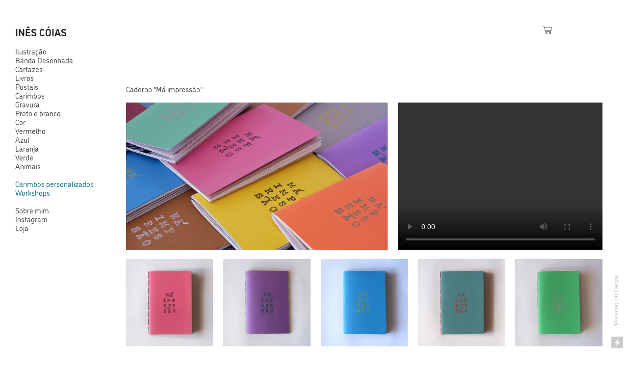

--- FILE ---
content_type: text/html; charset=UTF-8
request_url: https://inescoias.com/Caderno-Ma-impressao
body_size: 34803
content:
<!DOCTYPE html>
<!-- 

        Running on cargo.site

-->
<html lang="en" data-predefined-style="true" data-css-presets="true" data-css-preset data-typography-preset>
	<head>
<script>
				var __cargo_context__ = 'live';
				var __cargo_js_ver__ = 'c=2837859173';
				var __cargo_maint__ = false;
				
				
			</script>
					<meta http-equiv="X-UA-Compatible" content="IE=edge,chrome=1">
		<meta http-equiv="Content-Type" content="text/html; charset=utf-8">
		<meta name="viewport" content="initial-scale=1.0, maximum-scale=1.0, user-scalable=no">
		
			<meta name="robots" content="index,follow">
		<title>Caderno &quot;Má impressão&quot; — Inês Cóias</title>
		<meta name="description" content="Caderno &quot;Má impressão&quot; Caderno &quot;Má impressão&quot;, feito de impressões com erro (serigrafia, linóleo, carimbos), desenhos avulsos e folhas...">
				<meta name="twitter:card" content="summary_large_image">
		<meta name="twitter:title" content="Caderno &quot;Má impressão&quot; — Inês Cóias">
		<meta name="twitter:description" content="Caderno &quot;Má impressão&quot; Caderno &quot;Má impressão&quot;, feito de impressões com erro (serigrafia, linóleo, carimbos), desenhos avulsos e folhas...">
		<meta name="twitter:image" content="https://freight.cargo.site/w/667/i/3f0a8a79fa08615747703250eef0cbb644591561a141bd3c217765b7197caacd/ma_impressao_capas_thumb.jpg">
		<meta property="og:locale" content="en_US">
		<meta property="og:title" content="Caderno &quot;Má impressão&quot; — Inês Cóias">
		<meta property="og:description" content="Caderno &quot;Má impressão&quot; Caderno &quot;Má impressão&quot;, feito de impressões com erro (serigrafia, linóleo, carimbos), desenhos avulsos e folhas...">
		<meta property="og:url" content="https://inescoias.com/Caderno-Ma-impressao">
		<meta property="og:image" content="https://freight.cargo.site/w/667/i/3f0a8a79fa08615747703250eef0cbb644591561a141bd3c217765b7197caacd/ma_impressao_capas_thumb.jpg">
		<meta property="og:type" content="website">

		<link rel="preconnect" href="https://static.cargo.site" crossorigin>
		<link rel="preconnect" href="https://freight.cargo.site" crossorigin>

		<link rel="preconnect" href="https://fonts.gstatic.com" crossorigin>
				<link rel="preconnect" href="https://type.cargo.site" crossorigin>

		<!--<link rel="preload" href="https://static.cargo.site/assets/social/IconFont-Regular-0.9.3.woff2" as="font" type="font/woff" crossorigin>-->

		

		<link href="https://static.cargo.site/favicon/favicon.ico" rel="shortcut icon">
		<link href="https://inescoias.com/rss" rel="alternate" type="application/rss+xml" title="Inês Cóias feed">

		<link href="//fonts.googleapis.com/css?family=DINosaur:400&c=2837859173&" id="" rel="stylesheet" type="text/css" />
<link href="https://inescoias.com/stylesheet?c=2837859173&1649214158" id="member_stylesheet" rel="stylesheet" type="text/css" />
<style id="">@font-face{font-family:Icons;src:url(https://static.cargo.site/assets/social/IconFont-Regular-0.9.3.woff2);unicode-range:U+E000-E15C,U+F0000,U+FE0E}@font-face{font-family:Icons;src:url(https://static.cargo.site/assets/social/IconFont-Regular-0.9.3.woff2);font-weight:240;unicode-range:U+E000-E15C,U+F0000,U+FE0E}@font-face{font-family:Icons;src:url(https://static.cargo.site/assets/social/IconFont-Regular-0.9.3.woff2);unicode-range:U+E000-E15C,U+F0000,U+FE0E;font-weight:400}@font-face{font-family:Icons;src:url(https://static.cargo.site/assets/social/IconFont-Regular-0.9.3.woff2);unicode-range:U+E000-E15C,U+F0000,U+FE0E;font-weight:600}@font-face{font-family:Icons;src:url(https://static.cargo.site/assets/social/IconFont-Regular-0.9.3.woff2);unicode-range:U+E000-E15C,U+F0000,U+FE0E;font-weight:800}@font-face{font-family:Icons;src:url(https://static.cargo.site/assets/social/IconFont-Regular-0.9.3.woff2);unicode-range:U+E000-E15C,U+F0000,U+FE0E;font-style:italic}@font-face{font-family:Icons;src:url(https://static.cargo.site/assets/social/IconFont-Regular-0.9.3.woff2);unicode-range:U+E000-E15C,U+F0000,U+FE0E;font-weight:200;font-style:italic}@font-face{font-family:Icons;src:url(https://static.cargo.site/assets/social/IconFont-Regular-0.9.3.woff2);unicode-range:U+E000-E15C,U+F0000,U+FE0E;font-weight:400;font-style:italic}@font-face{font-family:Icons;src:url(https://static.cargo.site/assets/social/IconFont-Regular-0.9.3.woff2);unicode-range:U+E000-E15C,U+F0000,U+FE0E;font-weight:600;font-style:italic}@font-face{font-family:Icons;src:url(https://static.cargo.site/assets/social/IconFont-Regular-0.9.3.woff2);unicode-range:U+E000-E15C,U+F0000,U+FE0E;font-weight:800;font-style:italic}body.iconfont-loading,body.iconfont-loading *{color:transparent!important}body{-moz-osx-font-smoothing:grayscale;-webkit-font-smoothing:antialiased;-webkit-text-size-adjust:none}body.no-scroll{overflow:hidden}/*!
 * Content
 */.page{word-wrap:break-word}:focus{outline:0}.pointer-events-none{pointer-events:none}.pointer-events-auto{pointer-events:auto}.pointer-events-none .page_content .audio-player,.pointer-events-none .page_content .shop_product,.pointer-events-none .page_content a,.pointer-events-none .page_content audio,.pointer-events-none .page_content button,.pointer-events-none .page_content details,.pointer-events-none .page_content iframe,.pointer-events-none .page_content img,.pointer-events-none .page_content input,.pointer-events-none .page_content video{pointer-events:auto}.pointer-events-none .page_content *>a,.pointer-events-none .page_content>a{position:relative}s *{text-transform:inherit}#toolset{position:fixed;bottom:10px;right:10px;z-index:8}.mobile #toolset,.template_site_inframe #toolset{display:none}#toolset a{display:block;height:24px;width:24px;margin:0;padding:0;text-decoration:none;background:rgba(0,0,0,.2)}#toolset a:hover{background:rgba(0,0,0,.8)}[data-adminview] #toolset a,[data-adminview] #toolset_admin a{background:rgba(0,0,0,.04);pointer-events:none;cursor:default}#toolset_admin a:active{background:rgba(0,0,0,.7)}#toolset_admin a svg>*{transform:scale(1.1) translate(0,-.5px);transform-origin:50% 50%}#toolset_admin a svg{pointer-events:none;width:100%!important;height:auto!important}#following-container{overflow:auto;-webkit-overflow-scrolling:touch}#following-container iframe{height:100%;width:100%;position:absolute;top:0;left:0;right:0;bottom:0}:root{--following-width:-400px;--following-animation-duration:450ms}@keyframes following-open{0%{transform:translateX(0)}100%{transform:translateX(var(--following-width))}}@keyframes following-open-inverse{0%{transform:translateX(0)}100%{transform:translateX(calc(-1 * var(--following-width)))}}@keyframes following-close{0%{transform:translateX(var(--following-width))}100%{transform:translateX(0)}}@keyframes following-close-inverse{0%{transform:translateX(calc(-1 * var(--following-width)))}100%{transform:translateX(0)}}body.animate-left{animation:following-open var(--following-animation-duration);animation-fill-mode:both;animation-timing-function:cubic-bezier(.24,1,.29,1)}#following-container.animate-left{animation:following-close-inverse var(--following-animation-duration);animation-fill-mode:both;animation-timing-function:cubic-bezier(.24,1,.29,1)}#following-container.animate-left #following-frame{animation:following-close var(--following-animation-duration);animation-fill-mode:both;animation-timing-function:cubic-bezier(.24,1,.29,1)}body.animate-right{animation:following-close var(--following-animation-duration);animation-fill-mode:both;animation-timing-function:cubic-bezier(.24,1,.29,1)}#following-container.animate-right{animation:following-open-inverse var(--following-animation-duration);animation-fill-mode:both;animation-timing-function:cubic-bezier(.24,1,.29,1)}#following-container.animate-right #following-frame{animation:following-open var(--following-animation-duration);animation-fill-mode:both;animation-timing-function:cubic-bezier(.24,1,.29,1)}.slick-slider{position:relative;display:block;-moz-box-sizing:border-box;box-sizing:border-box;-webkit-user-select:none;-moz-user-select:none;-ms-user-select:none;user-select:none;-webkit-touch-callout:none;-khtml-user-select:none;-ms-touch-action:pan-y;touch-action:pan-y;-webkit-tap-highlight-color:transparent}.slick-list{position:relative;display:block;overflow:hidden;margin:0;padding:0}.slick-list:focus{outline:0}.slick-list.dragging{cursor:pointer;cursor:hand}.slick-slider .slick-list,.slick-slider .slick-track{transform:translate3d(0,0,0);will-change:transform}.slick-track{position:relative;top:0;left:0;display:block}.slick-track:after,.slick-track:before{display:table;content:'';width:1px;height:1px;margin-top:-1px;margin-left:-1px}.slick-track:after{clear:both}.slick-loading .slick-track{visibility:hidden}.slick-slide{display:none;float:left;height:100%;min-height:1px}[dir=rtl] .slick-slide{float:right}.content .slick-slide img{display:inline-block}.content .slick-slide img:not(.image-zoom){cursor:pointer}.content .scrub .slick-list,.content .scrub .slick-slide img:not(.image-zoom){cursor:ew-resize}body.slideshow-scrub-dragging *{cursor:ew-resize!important}.content .slick-slide img:not([src]),.content .slick-slide img[src='']{width:100%;height:auto}.slick-slide.slick-loading img{display:none}.slick-slide.dragging img{pointer-events:none}.slick-initialized .slick-slide{display:block}.slick-loading .slick-slide{visibility:hidden}.slick-vertical .slick-slide{display:block;height:auto;border:1px solid transparent}.slick-arrow.slick-hidden{display:none}.slick-arrow{position:absolute;z-index:9;width:0;top:0;height:100%;cursor:pointer;will-change:opacity;-webkit-transition:opacity 333ms cubic-bezier(.4,0,.22,1);transition:opacity 333ms cubic-bezier(.4,0,.22,1)}.slick-arrow.hidden{opacity:0}.slick-arrow svg{position:absolute;width:36px;height:36px;top:0;left:0;right:0;bottom:0;margin:auto;transform:translate(.25px,.25px)}.slick-arrow svg.right-arrow{transform:translate(.25px,.25px) scaleX(-1)}.slick-arrow svg:active{opacity:.75}.slick-arrow svg .arrow-shape{fill:none!important;stroke:#fff;stroke-linecap:square}.slick-arrow svg .arrow-outline{fill:none!important;stroke-width:2.5px;stroke:rgba(0,0,0,.6);stroke-linecap:square}.slick-arrow.slick-next{right:0;text-align:right}.slick-next svg,.wallpaper-navigation .slick-next svg{margin-right:10px}.mobile .slick-next svg{margin-right:10px}.slick-arrow.slick-prev{text-align:left}.slick-prev svg,.wallpaper-navigation .slick-prev svg{margin-left:10px}.mobile .slick-prev svg{margin-left:10px}.loading_animation{display:none;vertical-align:middle;z-index:15;line-height:0;pointer-events:none;border-radius:100%}.loading_animation.hidden{display:none}.loading_animation.pulsing{opacity:0;display:inline-block;animation-delay:.1s;-webkit-animation-delay:.1s;-moz-animation-delay:.1s;animation-duration:12s;animation-iteration-count:infinite;animation:fade-pulse-in .5s ease-in-out;-moz-animation:fade-pulse-in .5s ease-in-out;-webkit-animation:fade-pulse-in .5s ease-in-out;-webkit-animation-fill-mode:forwards;-moz-animation-fill-mode:forwards;animation-fill-mode:forwards}.loading_animation.pulsing.no-delay{animation-delay:0s;-webkit-animation-delay:0s;-moz-animation-delay:0s}.loading_animation div{border-radius:100%}.loading_animation div svg{max-width:100%;height:auto}.loading_animation div,.loading_animation div svg{width:20px;height:20px}.loading_animation.full-width svg{width:100%;height:auto}.loading_animation.full-width.big svg{width:100px;height:100px}.loading_animation div svg>*{fill:#ccc}.loading_animation div{-webkit-animation:spin-loading 12s ease-out;-webkit-animation-iteration-count:infinite;-moz-animation:spin-loading 12s ease-out;-moz-animation-iteration-count:infinite;animation:spin-loading 12s ease-out;animation-iteration-count:infinite}.loading_animation.hidden{display:none}[data-backdrop] .loading_animation{position:absolute;top:15px;left:15px;z-index:99}.loading_animation.position-absolute.middle{top:calc(50% - 10px);left:calc(50% - 10px)}.loading_animation.position-absolute.topleft{top:0;left:0}.loading_animation.position-absolute.middleright{top:calc(50% - 10px);right:1rem}.loading_animation.position-absolute.middleleft{top:calc(50% - 10px);left:1rem}.loading_animation.gray div svg>*{fill:#999}.loading_animation.gray-dark div svg>*{fill:#666}.loading_animation.gray-darker div svg>*{fill:#555}.loading_animation.gray-light div svg>*{fill:#ccc}.loading_animation.white div svg>*{fill:rgba(255,255,255,.85)}.loading_animation.blue div svg>*{fill:#698fff}.loading_animation.inline{display:inline-block;margin-bottom:.5ex}.loading_animation.inline.left{margin-right:.5ex}@-webkit-keyframes fade-pulse-in{0%{opacity:0}50%{opacity:.5}100%{opacity:1}}@-moz-keyframes fade-pulse-in{0%{opacity:0}50%{opacity:.5}100%{opacity:1}}@keyframes fade-pulse-in{0%{opacity:0}50%{opacity:.5}100%{opacity:1}}@-webkit-keyframes pulsate{0%{opacity:1}50%{opacity:0}100%{opacity:1}}@-moz-keyframes pulsate{0%{opacity:1}50%{opacity:0}100%{opacity:1}}@keyframes pulsate{0%{opacity:1}50%{opacity:0}100%{opacity:1}}@-webkit-keyframes spin-loading{0%{transform:rotate(0)}9%{transform:rotate(1050deg)}18%{transform:rotate(-1090deg)}20%{transform:rotate(-1080deg)}23%{transform:rotate(-1080deg)}28%{transform:rotate(-1095deg)}29%{transform:rotate(-1065deg)}34%{transform:rotate(-1080deg)}35%{transform:rotate(-1050deg)}40%{transform:rotate(-1065deg)}41%{transform:rotate(-1035deg)}44%{transform:rotate(-1035deg)}47%{transform:rotate(-2160deg)}50%{transform:rotate(-2160deg)}56%{transform:rotate(45deg)}60%{transform:rotate(45deg)}80%{transform:rotate(6120deg)}100%{transform:rotate(0)}}@keyframes spin-loading{0%{transform:rotate(0)}9%{transform:rotate(1050deg)}18%{transform:rotate(-1090deg)}20%{transform:rotate(-1080deg)}23%{transform:rotate(-1080deg)}28%{transform:rotate(-1095deg)}29%{transform:rotate(-1065deg)}34%{transform:rotate(-1080deg)}35%{transform:rotate(-1050deg)}40%{transform:rotate(-1065deg)}41%{transform:rotate(-1035deg)}44%{transform:rotate(-1035deg)}47%{transform:rotate(-2160deg)}50%{transform:rotate(-2160deg)}56%{transform:rotate(45deg)}60%{transform:rotate(45deg)}80%{transform:rotate(6120deg)}100%{transform:rotate(0)}}[grid-row]{align-items:flex-start;box-sizing:border-box;display:-webkit-box;display:-webkit-flex;display:-ms-flexbox;display:flex;-webkit-flex-wrap:wrap;-ms-flex-wrap:wrap;flex-wrap:wrap}[grid-col]{box-sizing:border-box}[grid-row] [grid-col].empty:after{content:"\0000A0";cursor:text}body.mobile[data-adminview=content-editproject] [grid-row] [grid-col].empty:after{display:none}[grid-col=auto]{-webkit-box-flex:1;-webkit-flex:1;-ms-flex:1;flex:1}[grid-col=x12]{width:100%}[grid-col=x11]{width:50%}[grid-col=x10]{width:33.33%}[grid-col=x9]{width:25%}[grid-col=x8]{width:20%}[grid-col=x7]{width:16.666666667%}[grid-col=x6]{width:14.285714286%}[grid-col=x5]{width:12.5%}[grid-col=x4]{width:11.111111111%}[grid-col=x3]{width:10%}[grid-col=x2]{width:9.090909091%}[grid-col=x1]{width:8.333333333%}[grid-col="1"]{width:8.33333%}[grid-col="2"]{width:16.66667%}[grid-col="3"]{width:25%}[grid-col="4"]{width:33.33333%}[grid-col="5"]{width:41.66667%}[grid-col="6"]{width:50%}[grid-col="7"]{width:58.33333%}[grid-col="8"]{width:66.66667%}[grid-col="9"]{width:75%}[grid-col="10"]{width:83.33333%}[grid-col="11"]{width:91.66667%}[grid-col="12"]{width:100%}body.mobile [grid-responsive] [grid-col]{width:100%;-webkit-box-flex:none;-webkit-flex:none;-ms-flex:none;flex:none}[data-ce-host=true][contenteditable=true] [grid-pad]{pointer-events:none}[data-ce-host=true][contenteditable=true] [grid-pad]>*{pointer-events:auto}[grid-pad="0"]{padding:0}[grid-pad="0.25"]{padding:.125rem}[grid-pad="0.5"]{padding:.25rem}[grid-pad="0.75"]{padding:.375rem}[grid-pad="1"]{padding:.5rem}[grid-pad="1.25"]{padding:.625rem}[grid-pad="1.5"]{padding:.75rem}[grid-pad="1.75"]{padding:.875rem}[grid-pad="2"]{padding:1rem}[grid-pad="2.5"]{padding:1.25rem}[grid-pad="3"]{padding:1.5rem}[grid-pad="3.5"]{padding:1.75rem}[grid-pad="4"]{padding:2rem}[grid-pad="5"]{padding:2.5rem}[grid-pad="6"]{padding:3rem}[grid-pad="7"]{padding:3.5rem}[grid-pad="8"]{padding:4rem}[grid-pad="9"]{padding:4.5rem}[grid-pad="10"]{padding:5rem}[grid-gutter="0"]{margin:0}[grid-gutter="0.5"]{margin:-.25rem}[grid-gutter="1"]{margin:-.5rem}[grid-gutter="1.5"]{margin:-.75rem}[grid-gutter="2"]{margin:-1rem}[grid-gutter="2.5"]{margin:-1.25rem}[grid-gutter="3"]{margin:-1.5rem}[grid-gutter="3.5"]{margin:-1.75rem}[grid-gutter="4"]{margin:-2rem}[grid-gutter="5"]{margin:-2.5rem}[grid-gutter="6"]{margin:-3rem}[grid-gutter="7"]{margin:-3.5rem}[grid-gutter="8"]{margin:-4rem}[grid-gutter="10"]{margin:-5rem}[grid-gutter="12"]{margin:-6rem}[grid-gutter="14"]{margin:-7rem}[grid-gutter="16"]{margin:-8rem}[grid-gutter="18"]{margin:-9rem}[grid-gutter="20"]{margin:-10rem}small{max-width:100%;text-decoration:inherit}img:not([src]),img[src='']{outline:1px solid rgba(177,177,177,.4);outline-offset:-1px;content:url([data-uri])}img.image-zoom{cursor:-webkit-zoom-in;cursor:-moz-zoom-in;cursor:zoom-in}#imprimatur{color:#333;font-size:10px;font-family:-apple-system,BlinkMacSystemFont,"Segoe UI",Roboto,Oxygen,Ubuntu,Cantarell,"Open Sans","Helvetica Neue",sans-serif,"Sans Serif",Icons;/*!System*/position:fixed;opacity:.3;right:-28px;bottom:160px;transform:rotate(270deg);-ms-transform:rotate(270deg);-webkit-transform:rotate(270deg);z-index:8;text-transform:uppercase;color:#999;opacity:.5;padding-bottom:2px;text-decoration:none}.mobile #imprimatur{display:none}bodycopy cargo-link a{font-family:-apple-system,BlinkMacSystemFont,"Segoe UI",Roboto,Oxygen,Ubuntu,Cantarell,"Open Sans","Helvetica Neue",sans-serif,"Sans Serif",Icons;/*!System*/font-size:12px;font-style:normal;font-weight:400;transform:rotate(270deg);text-decoration:none;position:fixed!important;right:-27px;bottom:100px;text-decoration:none;letter-spacing:normal;background:0 0;border:0;border-bottom:0;outline:0}/*! PhotoSwipe Default UI CSS by Dmitry Semenov | photoswipe.com | MIT license */.pswp--has_mouse .pswp__button--arrow--left,.pswp--has_mouse .pswp__button--arrow--right,.pswp__ui{visibility:visible}.pswp--minimal--dark .pswp__top-bar,.pswp__button{background:0 0}.pswp,.pswp__bg,.pswp__container,.pswp__img--placeholder,.pswp__zoom-wrap,.quick-view-navigation{-webkit-backface-visibility:hidden}.pswp__button{cursor:pointer;opacity:1;-webkit-appearance:none;transition:opacity .2s;-webkit-box-shadow:none;box-shadow:none}.pswp__button-close>svg{top:10px;right:10px;margin-left:auto}.pswp--touch .quick-view-navigation{display:none}.pswp__ui{-webkit-font-smoothing:auto;opacity:1;z-index:1550}.quick-view-navigation{will-change:opacity;-webkit-transition:opacity 333ms cubic-bezier(.4,0,.22,1);transition:opacity 333ms cubic-bezier(.4,0,.22,1)}.quick-view-navigation .pswp__group .pswp__button{pointer-events:auto}.pswp__button>svg{position:absolute;width:36px;height:36px}.quick-view-navigation .pswp__group:active svg{opacity:.75}.pswp__button svg .shape-shape{fill:#fff}.pswp__button svg .shape-outline{fill:#000}.pswp__button-prev>svg{top:0;bottom:0;left:10px;margin:auto}.pswp__button-next>svg{top:0;bottom:0;right:10px;margin:auto}.quick-view-navigation .pswp__group .pswp__button-prev{position:absolute;left:0;top:0;width:0;height:100%}.quick-view-navigation .pswp__group .pswp__button-next{position:absolute;right:0;top:0;width:0;height:100%}.quick-view-navigation .close-button,.quick-view-navigation .left-arrow,.quick-view-navigation .right-arrow{transform:translate(.25px,.25px)}.quick-view-navigation .right-arrow{transform:translate(.25px,.25px) scaleX(-1)}.pswp__button svg .shape-outline{fill:transparent!important;stroke:#000;stroke-width:2.5px;stroke-linecap:square}.pswp__button svg .shape-shape{fill:transparent!important;stroke:#fff;stroke-width:1.5px;stroke-linecap:square}.pswp__bg,.pswp__scroll-wrap,.pswp__zoom-wrap{width:100%;position:absolute}.quick-view-navigation .pswp__group .pswp__button-close{margin:0}.pswp__container,.pswp__item,.pswp__zoom-wrap{right:0;bottom:0;top:0;position:absolute;left:0}.pswp__ui--hidden .pswp__button{opacity:.001}.pswp__ui--hidden .pswp__button,.pswp__ui--hidden .pswp__button *{pointer-events:none}.pswp .pswp__ui.pswp__ui--displaynone{display:none}.pswp__element--disabled{display:none!important}/*! PhotoSwipe main CSS by Dmitry Semenov | photoswipe.com | MIT license */.pswp{position:fixed;display:none;height:100%;width:100%;top:0;left:0;right:0;bottom:0;margin:auto;-ms-touch-action:none;touch-action:none;z-index:9999999;-webkit-text-size-adjust:100%;line-height:initial;letter-spacing:initial;outline:0}.pswp img{max-width:none}.pswp--zoom-disabled .pswp__img{cursor:default!important}.pswp--animate_opacity{opacity:.001;will-change:opacity;-webkit-transition:opacity 333ms cubic-bezier(.4,0,.22,1);transition:opacity 333ms cubic-bezier(.4,0,.22,1)}.pswp--open{display:block}.pswp--zoom-allowed .pswp__img{cursor:-webkit-zoom-in;cursor:-moz-zoom-in;cursor:zoom-in}.pswp--zoomed-in .pswp__img{cursor:-webkit-grab;cursor:-moz-grab;cursor:grab}.pswp--dragging .pswp__img{cursor:-webkit-grabbing;cursor:-moz-grabbing;cursor:grabbing}.pswp__bg{left:0;top:0;height:100%;opacity:0;transform:translateZ(0);will-change:opacity}.pswp__scroll-wrap{left:0;top:0;height:100%}.pswp__container,.pswp__zoom-wrap{-ms-touch-action:none;touch-action:none}.pswp__container,.pswp__img{-webkit-user-select:none;-moz-user-select:none;-ms-user-select:none;user-select:none;-webkit-tap-highlight-color:transparent;-webkit-touch-callout:none}.pswp__zoom-wrap{-webkit-transform-origin:left top;-ms-transform-origin:left top;transform-origin:left top;-webkit-transition:-webkit-transform 222ms cubic-bezier(.4,0,.22,1);transition:transform 222ms cubic-bezier(.4,0,.22,1)}.pswp__bg{-webkit-transition:opacity 222ms cubic-bezier(.4,0,.22,1);transition:opacity 222ms cubic-bezier(.4,0,.22,1)}.pswp--animated-in .pswp__bg,.pswp--animated-in .pswp__zoom-wrap{-webkit-transition:none;transition:none}.pswp--hide-overflow .pswp__scroll-wrap,.pswp--hide-overflow.pswp{overflow:hidden}.pswp__img{position:absolute;width:auto;height:auto;top:0;left:0}.pswp__img--placeholder--blank{background:#222}.pswp--ie .pswp__img{width:100%!important;height:auto!important;left:0;top:0}.pswp__ui--idle{opacity:0}.pswp__error-msg{position:absolute;left:0;top:50%;width:100%;text-align:center;font-size:14px;line-height:16px;margin-top:-8px;color:#ccc}.pswp__error-msg a{color:#ccc;text-decoration:underline}.pswp__error-msg{font-family:-apple-system,BlinkMacSystemFont,"Segoe UI",Roboto,Oxygen,Ubuntu,Cantarell,"Open Sans","Helvetica Neue",sans-serif}.quick-view.mouse-down .iframe-item{pointer-events:none!important}.quick-view-caption-positioner{pointer-events:none;width:100%;height:100%}.quick-view-caption-wrapper{margin:auto;position:absolute;bottom:0;left:0;right:0}.quick-view-horizontal-align-left .quick-view-caption-wrapper{margin-left:0}.quick-view-horizontal-align-right .quick-view-caption-wrapper{margin-right:0}[data-quick-view-caption]{transition:.1s opacity ease-in-out;position:absolute;bottom:0;left:0;right:0}.quick-view-horizontal-align-left [data-quick-view-caption]{text-align:left}.quick-view-horizontal-align-right [data-quick-view-caption]{text-align:right}.quick-view-caption{transition:.1s opacity ease-in-out}.quick-view-caption>*{display:inline-block}.quick-view-caption *{pointer-events:auto}.quick-view-caption.hidden{opacity:0}.shop_product .dropdown_wrapper{flex:0 0 100%;position:relative}.shop_product select{appearance:none;-moz-appearance:none;-webkit-appearance:none;outline:0;-webkit-font-smoothing:antialiased;-moz-osx-font-smoothing:grayscale;cursor:pointer;border-radius:0;white-space:nowrap;overflow:hidden!important;text-overflow:ellipsis}.shop_product select.dropdown::-ms-expand{display:none}.shop_product a{cursor:pointer;border-bottom:none;text-decoration:none}.shop_product a.out-of-stock{pointer-events:none}body.audio-player-dragging *{cursor:ew-resize!important}.audio-player{display:inline-flex;flex:1 0 calc(100% - 2px);width:calc(100% - 2px)}.audio-player .button{height:100%;flex:0 0 3.3rem;display:flex}.audio-player .separator{left:3.3rem;height:100%}.audio-player .buffer{width:0%;height:100%;transition:left .3s linear,width .3s linear}.audio-player.seeking .buffer{transition:left 0s,width 0s}.audio-player.seeking{user-select:none;-webkit-user-select:none;cursor:ew-resize}.audio-player.seeking *{user-select:none;-webkit-user-select:none;cursor:ew-resize}.audio-player .bar{overflow:hidden;display:flex;justify-content:space-between;align-content:center;flex-grow:1}.audio-player .progress{width:0%;height:100%;transition:width .3s linear}.audio-player.seeking .progress{transition:width 0s}.audio-player .pause,.audio-player .play{cursor:pointer;height:100%}.audio-player .note-icon{margin:auto 0;order:2;flex:0 1 auto}.audio-player .title{white-space:nowrap;overflow:hidden;text-overflow:ellipsis;pointer-events:none;user-select:none;padding:.5rem 0 .5rem 1rem;margin:auto auto auto 0;flex:0 3 auto;min-width:0;width:100%}.audio-player .total-time{flex:0 1 auto;margin:auto 0}.audio-player .current-time,.audio-player .play-text{flex:0 1 auto;margin:auto 0}.audio-player .stream-anim{user-select:none;margin:auto auto auto 0}.audio-player .stream-anim span{display:inline-block}.audio-player .buffer,.audio-player .current-time,.audio-player .note-svg,.audio-player .play-text,.audio-player .separator,.audio-player .total-time{user-select:none;pointer-events:none}.audio-player .buffer,.audio-player .play-text,.audio-player .progress{position:absolute}.audio-player,.audio-player .bar,.audio-player .button,.audio-player .current-time,.audio-player .note-icon,.audio-player .pause,.audio-player .play,.audio-player .total-time{position:relative}body.mobile .audio-player,body.mobile .audio-player *{-webkit-touch-callout:none}#standalone-admin-frame{border:0;width:400px;position:absolute;right:0;top:0;height:100vh;z-index:99}body[standalone-admin=true] #standalone-admin-frame{transform:translate(0,0)}body[standalone-admin=true] .main_container{width:calc(100% - 400px)}body[standalone-admin=false] #standalone-admin-frame{transform:translate(100%,0)}body[standalone-admin=false] .main_container{width:100%}.toggle_standaloneAdmin{position:fixed;top:0;right:400px;height:40px;width:40px;z-index:999;cursor:pointer;background-color:rgba(0,0,0,.4)}.toggle_standaloneAdmin:active{opacity:.7}body[standalone-admin=false] .toggle_standaloneAdmin{right:0}.toggle_standaloneAdmin *{color:#fff;fill:#fff}.toggle_standaloneAdmin svg{padding:6px;width:100%;height:100%;opacity:.85}body[standalone-admin=false] .toggle_standaloneAdmin #close,body[standalone-admin=true] .toggle_standaloneAdmin #backdropsettings{display:none}.toggle_standaloneAdmin>div{width:100%;height:100%}#admin_toggle_button{position:fixed;top:50%;transform:translate(0,-50%);right:400px;height:36px;width:12px;z-index:999;cursor:pointer;background-color:rgba(0,0,0,.09);padding-left:2px;margin-right:5px}#admin_toggle_button .bar{content:'';background:rgba(0,0,0,.09);position:fixed;width:5px;bottom:0;top:0;z-index:10}#admin_toggle_button:active{background:rgba(0,0,0,.065)}#admin_toggle_button *{color:#fff;fill:#fff}#admin_toggle_button svg{padding:0;width:16px;height:36px;margin-left:1px;opacity:1}#admin_toggle_button svg *{fill:#fff;opacity:1}#admin_toggle_button[data-state=closed] .toggle_admin_close{display:none}#admin_toggle_button[data-state=closed],#admin_toggle_button[data-state=closed] .toggle_admin_open{width:20px;cursor:pointer;margin:0}#admin_toggle_button[data-state=closed] svg{margin-left:2px}#admin_toggle_button[data-state=open] .toggle_admin_open{display:none}select,select *{text-rendering:auto!important}b b{font-weight:inherit}*{-webkit-box-sizing:border-box;-moz-box-sizing:border-box;box-sizing:border-box}customhtml>*{position:relative;z-index:10}body,html{min-height:100vh;margin:0;padding:0}html{touch-action:manipulation;position:relative;background-color:#fff}.main_container{min-height:100vh;width:100%;overflow:hidden}.container{display:-webkit-box;display:-webkit-flex;display:-moz-box;display:-ms-flexbox;display:flex;-webkit-flex-wrap:wrap;-moz-flex-wrap:wrap;-ms-flex-wrap:wrap;flex-wrap:wrap;max-width:100%;width:100%;overflow:visible}.container{align-items:flex-start;-webkit-align-items:flex-start}.page{z-index:2}.page ul li>text-limit{display:block}.content,.content_container,.pinned{-webkit-flex:1 0 auto;-moz-flex:1 0 auto;-ms-flex:1 0 auto;flex:1 0 auto;max-width:100%}.content_container{width:100%}.content_container.full_height{min-height:100vh}.page_background{position:absolute;top:0;left:0;width:100%;height:100%}.page_container{position:relative;overflow:visible;width:100%}.backdrop{position:absolute;top:0;z-index:1;width:100%;height:100%;max-height:100vh}.backdrop>div{position:absolute;top:0;left:0;width:100%;height:100%;-webkit-backface-visibility:hidden;backface-visibility:hidden;transform:translate3d(0,0,0);contain:strict}[data-backdrop].backdrop>div[data-overflowing]{max-height:100vh;position:absolute;top:0;left:0}body.mobile [split-responsive]{display:flex;flex-direction:column}body.mobile [split-responsive] .container{width:100%;order:2}body.mobile [split-responsive] .backdrop{position:relative;height:50vh;width:100%;order:1}body.mobile [split-responsive] [data-auxiliary].backdrop{position:absolute;height:50vh;width:100%;order:1}.page{position:relative;z-index:2}img[data-align=left]{float:left}img[data-align=right]{float:right}[data-rotation]{transform-origin:center center}.content .page_content:not([contenteditable=true]) [data-draggable]{pointer-events:auto!important;backface-visibility:hidden}.preserve-3d{-moz-transform-style:preserve-3d;transform-style:preserve-3d}.content .page_content:not([contenteditable=true]) [data-draggable] iframe{pointer-events:none!important}.dragging-active iframe{pointer-events:none!important}.content .page_content:not([contenteditable=true]) [data-draggable]:active{opacity:1}.content .scroll-transition-fade{transition:transform 1s ease-in-out,opacity .8s ease-in-out}.content .scroll-transition-fade.below-viewport{opacity:0;transform:translateY(40px)}.mobile.full_width .page_container:not([split-layout]) .container_width{width:100%}[data-view=pinned_bottom] .bottom_pin_invisibility{visibility:hidden}.pinned{position:relative;width:100%}.pinned .page_container.accommodate:not(.fixed):not(.overlay){z-index:2}.pinned .page_container.overlay{position:absolute;z-index:4}.pinned .page_container.overlay.fixed{position:fixed}.pinned .page_container.overlay.fixed .page{max-height:100vh;-webkit-overflow-scrolling:touch}.pinned .page_container.overlay.fixed .page.allow-scroll{overflow-y:auto;overflow-x:hidden}.pinned .page_container.overlay.fixed .page.allow-scroll{align-items:flex-start;-webkit-align-items:flex-start}.pinned .page_container .page.allow-scroll::-webkit-scrollbar{width:0;background:0 0;display:none}.pinned.pinned_top .page_container.overlay{left:0;top:0}.pinned.pinned_bottom .page_container.overlay{left:0;bottom:0}div[data-container=set]:empty{margin-top:1px}.thumbnails{position:relative;z-index:1}[thumbnails=grid]{align-items:baseline}[thumbnails=justify] .thumbnail{box-sizing:content-box}[thumbnails][data-padding-zero] .thumbnail{margin-bottom:-1px}[thumbnails=montessori] .thumbnail{pointer-events:auto;position:absolute}[thumbnails] .thumbnail>a{display:block;text-decoration:none}[thumbnails=montessori]{height:0}[thumbnails][data-resizing],[thumbnails][data-resizing] *{cursor:nwse-resize}[thumbnails] .thumbnail .resize-handle{cursor:nwse-resize;width:26px;height:26px;padding:5px;position:absolute;opacity:.75;right:-1px;bottom:-1px;z-index:100}[thumbnails][data-resizing] .resize-handle{display:none}[thumbnails] .thumbnail .resize-handle svg{position:absolute;top:0;left:0}[thumbnails] .thumbnail .resize-handle:hover{opacity:1}[data-can-move].thumbnail .resize-handle svg .resize_path_outline{fill:#fff}[data-can-move].thumbnail .resize-handle svg .resize_path{fill:#000}[thumbnails=montessori] .thumbnail_sizer{height:0;width:100%;position:relative;padding-bottom:100%;pointer-events:none}[thumbnails] .thumbnail img{display:block;min-height:3px;margin-bottom:0}[thumbnails] .thumbnail img:not([src]),img[src=""]{margin:0!important;width:100%;min-height:3px;height:100%!important;position:absolute}[aspect-ratio="1x1"].thumb_image{height:0;padding-bottom:100%;overflow:hidden}[aspect-ratio="4x3"].thumb_image{height:0;padding-bottom:75%;overflow:hidden}[aspect-ratio="16x9"].thumb_image{height:0;padding-bottom:56.25%;overflow:hidden}[thumbnails] .thumb_image{width:100%;position:relative}[thumbnails][thumbnail-vertical-align=top]{align-items:flex-start}[thumbnails][thumbnail-vertical-align=middle]{align-items:center}[thumbnails][thumbnail-vertical-align=bottom]{align-items:baseline}[thumbnails][thumbnail-horizontal-align=left]{justify-content:flex-start}[thumbnails][thumbnail-horizontal-align=middle]{justify-content:center}[thumbnails][thumbnail-horizontal-align=right]{justify-content:flex-end}.thumb_image.default_image>svg{position:absolute;top:0;left:0;bottom:0;right:0;width:100%;height:100%}.thumb_image.default_image{outline:1px solid #ccc;outline-offset:-1px;position:relative}.mobile.full_width [data-view=Thumbnail] .thumbnails_width{width:100%}.content [data-draggable] a:active,.content [data-draggable] img:active{opacity:initial}.content .draggable-dragging{opacity:initial}[data-draggable].draggable_visible{visibility:visible}[data-draggable].draggable_hidden{visibility:hidden}.gallery_card [data-draggable],.marquee [data-draggable]{visibility:inherit}[data-draggable]{visibility:visible;background-color:rgba(0,0,0,.003)}#site_menu_panel_container .image-gallery:not(.initialized){height:0;padding-bottom:100%;min-height:initial}.image-gallery:not(.initialized){min-height:100vh;visibility:hidden;width:100%}.image-gallery .gallery_card img{display:block;width:100%;height:auto}.image-gallery .gallery_card{transform-origin:center}.image-gallery .gallery_card.dragging{opacity:.1;transform:initial!important}.image-gallery:not([image-gallery=slideshow]) .gallery_card iframe:only-child,.image-gallery:not([image-gallery=slideshow]) .gallery_card video:only-child{width:100%;height:100%;top:0;left:0;position:absolute}.image-gallery[image-gallery=slideshow] .gallery_card video[muted][autoplay]:not([controls]),.image-gallery[image-gallery=slideshow] .gallery_card video[muted][data-autoplay]:not([controls]){pointer-events:none}.image-gallery [image-gallery-pad="0"] video:only-child{object-fit:cover;height:calc(100% + 1px)}div.image-gallery>a,div.image-gallery>iframe,div.image-gallery>img,div.image-gallery>video{display:none}[image-gallery-row]{align-items:flex-start;box-sizing:border-box;display:-webkit-box;display:-webkit-flex;display:-ms-flexbox;display:flex;-webkit-flex-wrap:wrap;-ms-flex-wrap:wrap;flex-wrap:wrap}.image-gallery .gallery_card_image{width:100%;position:relative}[data-predefined-style=true] .image-gallery a.gallery_card{display:block;border:none}[image-gallery-col]{box-sizing:border-box}[image-gallery-col=x12]{width:100%}[image-gallery-col=x11]{width:50%}[image-gallery-col=x10]{width:33.33%}[image-gallery-col=x9]{width:25%}[image-gallery-col=x8]{width:20%}[image-gallery-col=x7]{width:16.666666667%}[image-gallery-col=x6]{width:14.285714286%}[image-gallery-col=x5]{width:12.5%}[image-gallery-col=x4]{width:11.111111111%}[image-gallery-col=x3]{width:10%}[image-gallery-col=x2]{width:9.090909091%}[image-gallery-col=x1]{width:8.333333333%}.content .page_content [image-gallery-pad].image-gallery{pointer-events:none}.content .page_content [image-gallery-pad].image-gallery .gallery_card_image>*,.content .page_content [image-gallery-pad].image-gallery .gallery_image_caption{pointer-events:auto}.content .page_content [image-gallery-pad="0"]{padding:0}.content .page_content [image-gallery-pad="0.25"]{padding:.125rem}.content .page_content [image-gallery-pad="0.5"]{padding:.25rem}.content .page_content [image-gallery-pad="0.75"]{padding:.375rem}.content .page_content [image-gallery-pad="1"]{padding:.5rem}.content .page_content [image-gallery-pad="1.25"]{padding:.625rem}.content .page_content [image-gallery-pad="1.5"]{padding:.75rem}.content .page_content [image-gallery-pad="1.75"]{padding:.875rem}.content .page_content [image-gallery-pad="2"]{padding:1rem}.content .page_content [image-gallery-pad="2.5"]{padding:1.25rem}.content .page_content [image-gallery-pad="3"]{padding:1.5rem}.content .page_content [image-gallery-pad="3.5"]{padding:1.75rem}.content .page_content [image-gallery-pad="4"]{padding:2rem}.content .page_content [image-gallery-pad="5"]{padding:2.5rem}.content .page_content [image-gallery-pad="6"]{padding:3rem}.content .page_content [image-gallery-pad="7"]{padding:3.5rem}.content .page_content [image-gallery-pad="8"]{padding:4rem}.content .page_content [image-gallery-pad="9"]{padding:4.5rem}.content .page_content [image-gallery-pad="10"]{padding:5rem}.content .page_content [image-gallery-gutter="0"]{margin:0}.content .page_content [image-gallery-gutter="0.5"]{margin:-.25rem}.content .page_content [image-gallery-gutter="1"]{margin:-.5rem}.content .page_content [image-gallery-gutter="1.5"]{margin:-.75rem}.content .page_content [image-gallery-gutter="2"]{margin:-1rem}.content .page_content [image-gallery-gutter="2.5"]{margin:-1.25rem}.content .page_content [image-gallery-gutter="3"]{margin:-1.5rem}.content .page_content [image-gallery-gutter="3.5"]{margin:-1.75rem}.content .page_content [image-gallery-gutter="4"]{margin:-2rem}.content .page_content [image-gallery-gutter="5"]{margin:-2.5rem}.content .page_content [image-gallery-gutter="6"]{margin:-3rem}.content .page_content [image-gallery-gutter="7"]{margin:-3.5rem}.content .page_content [image-gallery-gutter="8"]{margin:-4rem}.content .page_content [image-gallery-gutter="10"]{margin:-5rem}.content .page_content [image-gallery-gutter="12"]{margin:-6rem}.content .page_content [image-gallery-gutter="14"]{margin:-7rem}.content .page_content [image-gallery-gutter="16"]{margin:-8rem}.content .page_content [image-gallery-gutter="18"]{margin:-9rem}.content .page_content [image-gallery-gutter="20"]{margin:-10rem}[image-gallery=slideshow]:not(.initialized)>*{min-height:1px;opacity:0;min-width:100%}[image-gallery=slideshow][data-constrained-by=height] [image-gallery-vertical-align].slick-track{align-items:flex-start}[image-gallery=slideshow] img.image-zoom:active{opacity:initial}[image-gallery=slideshow].slick-initialized .gallery_card{pointer-events:none}[image-gallery=slideshow].slick-initialized .gallery_card.slick-current{pointer-events:auto}[image-gallery=slideshow] .gallery_card:not(.has_caption){line-height:0}.content .page_content [image-gallery=slideshow].image-gallery>*{pointer-events:auto}.content [image-gallery=slideshow].image-gallery.slick-initialized .gallery_card{overflow:hidden;margin:0;display:flex;flex-flow:row wrap;flex-shrink:0}.content [image-gallery=slideshow].image-gallery.slick-initialized .gallery_card.slick-current{overflow:visible}[image-gallery=slideshow] .gallery_image_caption{opacity:1;transition:opacity .3s;-webkit-transition:opacity .3s;width:100%;margin-left:auto;margin-right:auto;clear:both}[image-gallery-horizontal-align=left] .gallery_image_caption{text-align:left}[image-gallery-horizontal-align=middle] .gallery_image_caption{text-align:center}[image-gallery-horizontal-align=right] .gallery_image_caption{text-align:right}[image-gallery=slideshow][data-slideshow-in-transition] .gallery_image_caption{opacity:0;transition:opacity .3s;-webkit-transition:opacity .3s}[image-gallery=slideshow] .gallery_card_image{width:initial;margin:0;display:inline-block}[image-gallery=slideshow] .gallery_card img{margin:0;display:block}[image-gallery=slideshow][data-exploded]{align-items:flex-start;box-sizing:border-box;display:-webkit-box;display:-webkit-flex;display:-ms-flexbox;display:flex;-webkit-flex-wrap:wrap;-ms-flex-wrap:wrap;flex-wrap:wrap;justify-content:flex-start;align-content:flex-start}[image-gallery=slideshow][data-exploded] .gallery_card{padding:1rem;width:16.666%}[image-gallery=slideshow][data-exploded] .gallery_card_image{height:0;display:block;width:100%}[image-gallery=grid]{align-items:baseline}[image-gallery=grid] .gallery_card.has_caption .gallery_card_image{display:block}[image-gallery=grid] [image-gallery-pad="0"].gallery_card{margin-bottom:-1px}[image-gallery=grid] .gallery_card img{margin:0}[image-gallery=columns] .gallery_card img{margin:0}[image-gallery=justify]{align-items:flex-start}[image-gallery=justify] .gallery_card img{margin:0}[image-gallery=montessori][image-gallery-row]{display:block}[image-gallery=montessori] a.gallery_card,[image-gallery=montessori] div.gallery_card{position:absolute;pointer-events:auto}[image-gallery=montessori][data-can-move] .gallery_card,[image-gallery=montessori][data-can-move] .gallery_card .gallery_card_image,[image-gallery=montessori][data-can-move] .gallery_card .gallery_card_image>*{cursor:move}[image-gallery=montessori]{position:relative;height:0}[image-gallery=freeform] .gallery_card{position:relative}[image-gallery=freeform] [image-gallery-pad="0"].gallery_card{margin-bottom:-1px}[image-gallery-vertical-align]{display:flex;flex-flow:row wrap}[image-gallery-vertical-align].slick-track{display:flex;flex-flow:row nowrap}.image-gallery .slick-list{margin-bottom:-.3px}[image-gallery-vertical-align=top]{align-content:flex-start;align-items:flex-start}[image-gallery-vertical-align=middle]{align-items:center;align-content:center}[image-gallery-vertical-align=bottom]{align-content:flex-end;align-items:flex-end}[image-gallery-horizontal-align=left]{justify-content:flex-start}[image-gallery-horizontal-align=middle]{justify-content:center}[image-gallery-horizontal-align=right]{justify-content:flex-end}.image-gallery[data-resizing],.image-gallery[data-resizing] *{cursor:nwse-resize!important}.image-gallery .gallery_card .resize-handle,.image-gallery .gallery_card .resize-handle *{cursor:nwse-resize!important}.image-gallery .gallery_card .resize-handle{width:26px;height:26px;padding:5px;position:absolute;opacity:.75;right:-1px;bottom:-1px;z-index:10}.image-gallery[data-resizing] .resize-handle{display:none}.image-gallery .gallery_card .resize-handle svg{cursor:nwse-resize!important;position:absolute;top:0;left:0}.image-gallery .gallery_card .resize-handle:hover{opacity:1}[data-can-move].gallery_card .resize-handle svg .resize_path_outline{fill:#fff}[data-can-move].gallery_card .resize-handle svg .resize_path{fill:#000}[image-gallery=montessori] .thumbnail_sizer{height:0;width:100%;position:relative;padding-bottom:100%;pointer-events:none}#site_menu_button{display:block;text-decoration:none;pointer-events:auto;z-index:9;vertical-align:top;cursor:pointer;box-sizing:content-box;font-family:Icons}#site_menu_button.custom_icon{padding:0;line-height:0}#site_menu_button.custom_icon img{width:100%;height:auto}#site_menu_wrapper.disabled #site_menu_button{display:none}#site_menu_wrapper.mobile_only #site_menu_button{display:none}body.mobile #site_menu_wrapper.mobile_only:not(.disabled) #site_menu_button:not(.active){display:block}#site_menu_panel_container[data-type=cargo_menu] #site_menu_panel{display:block;position:fixed;top:0;right:0;bottom:0;left:0;z-index:10;cursor:default}.site_menu{pointer-events:auto;position:absolute;z-index:11;top:0;bottom:0;line-height:0;max-width:400px;min-width:300px;font-size:20px;text-align:left;background:rgba(20,20,20,.95);padding:20px 30px 90px 30px;overflow-y:auto;overflow-x:hidden;display:-webkit-box;display:-webkit-flex;display:-ms-flexbox;display:flex;-webkit-box-orient:vertical;-webkit-box-direction:normal;-webkit-flex-direction:column;-ms-flex-direction:column;flex-direction:column;-webkit-box-pack:start;-webkit-justify-content:flex-start;-ms-flex-pack:start;justify-content:flex-start}body.mobile #site_menu_wrapper .site_menu{-webkit-overflow-scrolling:touch;min-width:auto;max-width:100%;width:100%;padding:20px}#site_menu_wrapper[data-sitemenu-position=bottom-left] #site_menu,#site_menu_wrapper[data-sitemenu-position=top-left] #site_menu{left:0}#site_menu_wrapper[data-sitemenu-position=bottom-right] #site_menu,#site_menu_wrapper[data-sitemenu-position=top-right] #site_menu{right:0}#site_menu_wrapper[data-type=page] .site_menu{right:0;left:0;width:100%;padding:0;margin:0;background:0 0}.site_menu_wrapper.open .site_menu{display:block}.site_menu div{display:block}.site_menu a{text-decoration:none;display:inline-block;color:rgba(255,255,255,.75);max-width:100%;overflow:hidden;white-space:nowrap;text-overflow:ellipsis;line-height:1.4}.site_menu div a.active{color:rgba(255,255,255,.4)}.site_menu div.set-link>a{font-weight:700}.site_menu div.hidden{display:none}.site_menu .close{display:block;position:absolute;top:0;right:10px;font-size:60px;line-height:50px;font-weight:200;color:rgba(255,255,255,.4);cursor:pointer;user-select:none}#site_menu_panel_container .page_container{position:relative;overflow:hidden;background:0 0;z-index:2}#site_menu_panel_container .site_menu_page_wrapper{position:fixed;top:0;left:0;overflow-y:auto;-webkit-overflow-scrolling:touch;height:100%;width:100%;z-index:100}#site_menu_panel_container .site_menu_page_wrapper .backdrop{pointer-events:none}#site_menu_panel_container #site_menu_page_overlay{position:fixed;top:0;right:0;bottom:0;left:0;cursor:default;z-index:1}#shop_button{display:block;text-decoration:none;pointer-events:auto;z-index:9;vertical-align:top;cursor:pointer;box-sizing:content-box;font-family:Icons}#shop_button.custom_icon{padding:0;line-height:0}#shop_button.custom_icon img{width:100%;height:auto}#shop_button.disabled{display:none}.loading[data-loading]{display:none;position:fixed;bottom:8px;left:8px;z-index:100}.new_site_button_wrapper{font-size:1.8rem;font-weight:400;color:rgba(0,0,0,.85);font-family:-apple-system,BlinkMacSystemFont,'Segoe UI',Roboto,Oxygen,Ubuntu,Cantarell,'Open Sans','Helvetica Neue',sans-serif,'Sans Serif',Icons;font-style:normal;line-height:1.4;color:#fff;position:fixed;bottom:0;right:0;z-index:999}body.template_site #toolset{display:none!important}body.mobile .new_site_button{display:none}.new_site_button{display:flex;height:44px;cursor:pointer}.new_site_button .plus{width:44px;height:100%}.new_site_button .plus svg{width:100%;height:100%}.new_site_button .plus svg line{stroke:#000;stroke-width:2px}.new_site_button .plus:after,.new_site_button .plus:before{content:'';width:30px;height:2px}.new_site_button .text{background:#0fce83;display:none;padding:7.5px 15px 7.5px 15px;height:100%;font-size:20px;color:#222}.new_site_button:active{opacity:.8}.new_site_button.show_full .text{display:block}.new_site_button.show_full .plus{display:none}html:not(.admin-wrapper) .template_site #confirm_modal [data-progress] .progress-indicator:after{content:'Generating Site...';padding:7.5px 15px;right:-200px;color:#000}bodycopy svg.marker-overlay,bodycopy svg.marker-overlay *{transform-origin:0 0;-webkit-transform-origin:0 0;box-sizing:initial}bodycopy svg#svgroot{box-sizing:initial}bodycopy svg.marker-overlay{padding:inherit;position:absolute;left:0;top:0;width:100%;height:100%;min-height:1px;overflow:visible;pointer-events:none;z-index:999}bodycopy svg.marker-overlay *{pointer-events:initial}bodycopy svg.marker-overlay text{letter-spacing:initial}bodycopy svg.marker-overlay a{cursor:pointer}.marquee:not(.torn-down){overflow:hidden;width:100%;position:relative;padding-bottom:.25em;padding-top:.25em;margin-bottom:-.25em;margin-top:-.25em;contain:layout}.marquee .marquee_contents{will-change:transform;display:flex;flex-direction:column}.marquee[behavior][direction].torn-down{white-space:normal}.marquee[behavior=bounce] .marquee_contents{display:block;float:left;clear:both}.marquee[behavior=bounce] .marquee_inner{display:block}.marquee[behavior=bounce][direction=vertical] .marquee_contents{width:100%}.marquee[behavior=bounce][direction=diagonal] .marquee_inner:last-child,.marquee[behavior=bounce][direction=vertical] .marquee_inner:last-child{position:relative;visibility:hidden}.marquee[behavior=bounce][direction=horizontal],.marquee[behavior=scroll][direction=horizontal]{white-space:pre}.marquee[behavior=scroll][direction=horizontal] .marquee_contents{display:inline-flex;white-space:nowrap;min-width:100%}.marquee[behavior=scroll][direction=horizontal] .marquee_inner{min-width:100%}.marquee[behavior=scroll] .marquee_inner:first-child{will-change:transform;position:absolute;width:100%;top:0;left:0}.cycle{display:none}</style>
<script type="text/json" data-set="defaults" >{"current_offset":0,"current_page":1,"cargo_url":"inescoias4","is_domain":true,"is_mobile":false,"is_tablet":false,"is_phone":false,"api_path":"https:\/\/inescoias.com\/_api","is_editor":false,"is_template":false,"is_direct_link":true,"direct_link_pid":18278044}</script>
<script type="text/json" data-set="DisplayOptions" >{"user_id":609948,"pagination_count":24,"title_in_project":true,"disable_project_scroll":false,"learning_cargo_seen":true,"resource_url":null,"total_projects":0,"use_sets":null,"sets_are_clickable":null,"set_links_position":null,"sticky_pages":null,"slideshow_responsive":false,"slideshow_thumbnails_header":true,"layout_options":{"content_position":"right_cover","content_width":"84","content_margin":"5","main_margin":"5","text_alignment":"text_left","vertical_position":"vertical_top","bgcolor":"rgb(255, 255, 255)","WebFontConfig":{"Google":{"families":{"DINosaur":{"variants":["400"]}}},"Persona":{"families":{"DINosaur":{"variants":["n4","i4","n7","i7"]}}},"System":{"families":{"-apple-system":{"variants":["n4","i4","n7","i7"]}}}},"links_orientation":"links_horizontal","viewport_size":"phone","mobile_zoom":"22","mobile_view":"desktop","mobile_padding":"-5","mobile_formatting":false,"width_unit":"rem","text_width":"66","is_feed":false,"limit_vertical_images":true,"image_zoom":false,"mobile_images_full_width":true,"responsive_columns":"1","responsive_thumbnails_padding":"0.7","enable_sitemenu":false,"sitemenu_mobileonly":false,"menu_position":"top-left","sitemenu_option":"cargo_menu","responsive_row_height":"75","advanced_padding_enabled":false,"main_margin_top":"5","main_margin_right":"5","main_margin_bottom":"5","main_margin_left":"5","mobile_pages_full_width":true,"scroll_transition":true,"image_full_zoom":false},"element_sort":{"no-group":[{"name":"Navigation","isActive":true},{"name":"Header Text","isActive":true},{"name":"Content","isActive":true},{"name":"Header Image","isActive":false}]},"site_menu_options":{"display_type":"cargo_menu","enable":true,"mobile_only":true,"position":"bottom-right","single_page_id":null,"icon":"\ue131","show_homepage":true,"single_page_url":"Menu","custom_icon":false},"ecommerce_options":{"enable_ecommerce_button":false,"shop_button_position":"top-right","shop_icon":"text","custom_icon":false,"shop_icon_text":"Cart &lt;(#)&gt;","enable_geofencing":false,"enabled_countries":["AF","AX","AL","DZ","AS","AD","AO","AI","AQ","AG","AR","AM","AW","AU","AT","AZ","BS","BH","BD","BB","BY","BE","BZ","BJ","BM","BT","BO","BQ","BA","BW","BV","BR","IO","BN","BG","BF","BI","KH","CM","CA","CV","KY","CF","TD","CL","CN","CX","CC","CO","KM","CG","CD","CK","CR","CI","HR","CU","CW","CY","CZ","DK","DJ","DM","DO","EC","EG","SV","GQ","ER","EE","ET","FK","FO","FJ","FI","FR","GF","PF","TF","GA","GM","GE","DE","GH","GI","GR","GL","GD","GP","GU","GT","GG","GN","GW","GY","HT","HM","VA","HN","HK","HU","IS","IN","ID","IR","IQ","IE","IM","IL","IT","JM","JP","JE","JO","KZ","KE","KI","KP","KR","KW","KG","LA","LV","LB","LS","LR","LY","LI","LT","LU","MO","MK","MG","MW","MY","MV","ML","MT","MH","MQ","MR","MU","YT","MX","FM","MD","MC","MN","ME","MS","MA","MZ","MM","NA","NR","NP","NL","NC","NZ","NI","NE","NG","NU","NF","MP","NO","OM","PK","PW","PS","PA","PG","PY","PE","PH","PN","PL","PT","PR","QA","RE","RO","RU","RW","BL","SH","KN","LC","MF","PM","VC","WS","SM","ST","SA","SN","RS","SC","SL","SG","SX","SK","SI","SB","SO","ZA","GS","SS","ES","LK","SD","SR","SJ","SZ","SE","CH","SY","TW","TJ","TZ","TH","TL","TG","TK","TO","TT","TN","TR","TM","TC","TV","UG","UA","AE","GB","US","UM","UY","UZ","VU","VE","VN","VG","VI","WF","EH","YE","ZM","ZW"],"icon":""}}</script>
<script type="text/json" data-set="Site" >{"id":"609948","direct_link":"https:\/\/inescoias.com","display_url":"inescoias.com","site_url":"inescoias4","account_shop_id":482,"has_ecommerce":false,"has_shop":true,"ecommerce_key_public":null,"cargo_spark_button":true,"following_url":null,"website_title":"In\u00eas C\u00f3ias","meta_tags":"","meta_description":"","meta_head":"","homepage_id":"11127371","css_url":"https:\/\/inescoias.com\/stylesheet","rss_url":"https:\/\/inescoias.com\/rss","js_url":"\/_jsapps\/design\/design.js","favicon_url":"https:\/\/static.cargo.site\/favicon\/favicon.ico","home_url":"https:\/\/cargo.site","auth_url":"https:\/\/cargo.site","profile_url":null,"profile_width":0,"profile_height":0,"social_image_url":null,"social_width":0,"social_height":0,"social_description":"Cargo","social_has_image":false,"social_has_description":false,"site_menu_icon":null,"site_menu_has_image":false,"custom_html":"<customhtml><\/customhtml>","filter":null,"is_editor":false,"use_hi_res":false,"hiq":null,"progenitor_site":"softsect","files":{"seleccao_01.mp4":"https:\/\/files.cargocollective.com\/c609948\/seleccao_01.mp4?1614598820","02-Video-20170628-195411-1.m4v":"https:\/\/files.cargocollective.com\/c609948\/02-Video-20170628-195411-1.m4v?1589359839","06-Ecoline-1.m4v":"https:\/\/files.cargocollective.com\/c609948\/06-Ecoline-1.m4v?1589359658"},"resource_url":"inescoias.com\/_api\/v0\/site\/609948"}</script>
<script type="text/json" data-set="ScaffoldingData" >{"id":0,"title":"In\u00eas C\u00f3ias","project_url":0,"set_id":0,"is_homepage":false,"pin":false,"is_set":true,"in_nav":false,"stack":false,"sort":0,"index":0,"page_count":3,"pin_position":null,"thumbnail_options":null,"pages":[{"id":11127371,"site_id":609948,"project_url":"Home","direct_link":"https:\/\/inescoias.com\/Home","type":"page","title":"Home","title_no_html":"Home","tags":"","display":false,"pin":false,"pin_options":null,"in_nav":false,"is_homepage":true,"backdrop_enabled":false,"is_set":false,"stack":false,"excerpt":"","content":"","content_no_html":"","content_partial_html":"","thumb":"67871799","thumb_meta":{"thumbnail_crop":{"percentWidth":"100","marginLeft":0,"marginTop":0,"imageModel":{"id":67871799,"project_id":11127371,"image_ref":"{image 2}","name":"postais_natal_thumb_vert.jpg","hash":"fe5e9ccdb7150b70a4c3d08f87c4fbbfc57128f3f5ce98dbc36799df71729159","width":2147,"height":3220,"sort":0,"exclude_from_backdrop":false,"date_added":"1587486878"},"stored":{"ratio":149.97671169073,"crop_ratio":"1x1"},"cropManuallySet":false}},"thumb_is_visible":false,"sort":0,"index":0,"set_id":0,"page_options":{"using_local_css":true,"local_css":"[local-style=\"11127371\"] .container_width {\n}\n\n[local-style=\"11127371\"] body {\n\tbackground-color: initial \/*!variable_defaults*\/;\n}\n\n[local-style=\"11127371\"] .backdrop {\n}\n\n[local-style=\"11127371\"] .page {\n}\n\n[local-style=\"11127371\"] .page_background {\n\tbackground-color: initial \/*!page_container_bgcolor*\/;\n}\n\n[local-style=\"11127371\"] .content_padding {\n\tpadding-bottom: 0rem \/*!main_margin*\/;\n}\n\n[data-predefined-style=\"true\"] [local-style=\"11127371\"] bodycopy {\n}\n\n[data-predefined-style=\"true\"] [local-style=\"11127371\"] bodycopy a {\n}\n\n[data-predefined-style=\"true\"] [local-style=\"11127371\"] h1 {\n}\n\n[data-predefined-style=\"true\"] [local-style=\"11127371\"] h1 a {\n}\n\n[data-predefined-style=\"true\"] [local-style=\"11127371\"] h2 {\n}\n\n[data-predefined-style=\"true\"] [local-style=\"11127371\"] h2 a {\n}\n\n[data-predefined-style=\"true\"] [local-style=\"11127371\"] small {\n}\n\n[data-predefined-style=\"true\"] [local-style=\"11127371\"] small a {\n}","local_layout_options":{"split_layout":false,"split_responsive":false,"full_height":false,"advanced_padding_enabled":true,"page_container_bgcolor":"","show_local_thumbs":true,"page_bgcolor":"","main_margin_bottom":"0"},"thumbnail_options":{"show_local_thumbs":true,"use_global_thumb_settings":false,"filter_tags":"main","filter_type":"tag"}},"set_open":false,"images":[{"id":61375808,"project_id":11127371,"image_ref":"{image 1}","name":"lessloss_leaflet_fechado_dois.jpg","hash":"6dd2b60b610c949e3d685ee1d11db80e5ba27992105cb9bcf70a7842531ad22c","width":3000,"height":2250,"sort":0,"exclude_from_backdrop":false,"date_added":"1582021107"},{"id":67871799,"project_id":11127371,"image_ref":"{image 2}","name":"postais_natal_thumb_vert.jpg","hash":"fe5e9ccdb7150b70a4c3d08f87c4fbbfc57128f3f5ce98dbc36799df71729159","width":2147,"height":3220,"sort":0,"exclude_from_backdrop":false,"date_added":"1587486878"}],"backdrop":null},{"id":13153109,"title":"Tags","project_url":"Tags","set_id":0,"is_homepage":false,"pin":false,"is_set":true,"in_nav":false,"stack":false,"sort":1,"index":0,"page_count":0,"pin_position":null,"thumbnail_options":null,"pages":[]},{"id":11127374,"title":"Work","project_url":"Work","set_id":0,"is_homepage":false,"pin":false,"is_set":true,"in_nav":false,"stack":false,"sort":25,"index":1,"page_count":32,"pin_position":null,"thumbnail_options":null,"pages":[{"id":11127373,"site_id":609948,"project_url":"Footer","direct_link":"https:\/\/inescoias.com\/Footer","type":"page","title":"Footer","title_no_html":"Footer","tags":"","display":false,"pin":true,"pin_options":{"position":"bottom","overlay":false,"accommodate":true,"exclude_mobile":false,"fixed":false},"in_nav":false,"is_homepage":false,"backdrop_enabled":false,"is_set":false,"stack":false,"excerpt":"< anterior\u00a0 \u00a0 \u00a0 \u00a0 \u00a0 \u00a0 \n\t\n\nseguinte >","content":"<div grid-row=\"\" grid-pad=\"2\" grid-gutter=\"4\" grid-responsive=\"\"><div grid-col=\"x11\" grid-pad=\"2\"><div style=\"text-align: center\"><a href=\"#\" rel=\"prev_page\">&lt; anterior<\/a>&nbsp; &nbsp; &nbsp; &nbsp; &nbsp; &nbsp; <\/div><\/div>\n\t<div grid-col=\"x11\" grid-pad=\"2\" class=\"\">\n\n<div style=\"text-align: center\"><a href=\"#\" rel=\"next_page\">seguinte &gt;<\/a><\/div><\/div><\/div>","content_no_html":"&lt; anterior&nbsp; &nbsp; &nbsp; &nbsp; &nbsp; &nbsp; \n\t\n\nseguinte &gt;","content_partial_html":"<a href=\"#\" rel=\"prev_page\">&lt; anterior<\/a>&nbsp; &nbsp; &nbsp; &nbsp; &nbsp; &nbsp; \n\t\n\n<a href=\"#\" rel=\"next_page\">seguinte &gt;<\/a>","thumb":"","thumb_meta":null,"thumb_is_visible":false,"sort":72,"index":0,"set_id":11127374,"page_options":{"using_local_css":true,"local_css":"[local-style=\"11127373\"] .container_width {\n}\n\n[local-style=\"11127373\"] body {\n\tbackground-color: initial \/*!variable_defaults*\/;\n}\n\n[local-style=\"11127373\"] .backdrop {\n}\n\n[local-style=\"11127373\"] .page {\n}\n\n[local-style=\"11127373\"] .page_background {\n\tbackground-color: initial \/*!page_container_bgcolor*\/;\n}\n\n[local-style=\"11127373\"] .content_padding {\n\tpadding-bottom: 3rem \/*!main_margin*\/;\n\tpadding-top: 3rem \/*!main_margin*\/;\n\tpadding-left: 3rem \/*!main_margin*\/;\n\tpadding-right: 3rem \/*!main_margin*\/;\n}\n\n[data-predefined-style=\"true\"] [local-style=\"11127373\"] bodycopy {\n}\n\n[data-predefined-style=\"true\"] [local-style=\"11127373\"] bodycopy a {\n}\n\n[data-predefined-style=\"true\"] [local-style=\"11127373\"] h1 {\n}\n\n[data-predefined-style=\"true\"] [local-style=\"11127373\"] h1 a {\n}\n\n[data-predefined-style=\"true\"] [local-style=\"11127373\"] h2 {\n}\n\n[data-predefined-style=\"true\"] [local-style=\"11127373\"] h2 a {\n}\n\n[data-predefined-style=\"true\"] [local-style=\"11127373\"] small {\n\tfont-size: 1.2rem;\n\tcolor: rgba(0, 0, 0, 0.25);\n}\n\n[data-predefined-style=\"true\"] [local-style=\"11127373\"] small a {\n}","local_layout_options":{"split_layout":false,"split_responsive":false,"full_height":false,"advanced_padding_enabled":false,"page_container_bgcolor":"","show_local_thumbs":false,"page_bgcolor":"","main_margin_bottom":"3","main_margin":"3","main_margin_top":"3","main_margin_right":"3","main_margin_left":"3"},"pin_options":{"position":"bottom","overlay":false,"accommodate":true,"exclude_mobile":false,"fixed":false}},"set_open":false,"images":[],"backdrop":null}]},{"id":13506946,"title":"Shop","project_url":"Shop","set_id":0,"is_homepage":false,"pin":false,"is_set":true,"in_nav":false,"stack":false,"sort":73,"index":2,"page_count":11,"pin_position":null,"thumbnail_options":null,"pages":[{"id":13850666,"site_id":609948,"project_url":"Nav-topo","direct_link":"https:\/\/inescoias.com\/Nav-topo","type":"page","title":"Nav topo","title_no_html":"Nav topo","tags":"","display":false,"pin":true,"pin_options":{"position":"top","overlay":true,"accommodate":true,"fixed":true},"in_nav":false,"is_homepage":false,"backdrop_enabled":false,"is_set":false,"stack":false,"excerpt":"\ue136\ufe0e","content":"<a href=\"#\" rel=\"show_cart\" class=\"icon-link\">\ue136\ufe0e<\/a>","content_no_html":"\ue136\ufe0e","content_partial_html":"<a href=\"#\" rel=\"show_cart\" class=\"icon-link\">\ue136\ufe0e<\/a>","thumb":"","thumb_meta":null,"thumb_is_visible":false,"sort":74,"index":0,"set_id":13506946,"page_options":{"using_local_css":true,"pin_options":{"position":"top","overlay":true,"accommodate":true,"fixed":true},"local_css":"[local-style=\"13850666\"] .container_width {\n}\n\n[local-style=\"13850666\"] body {\n\tbackground-color: initial \/*!variable_defaults*\/;\n}\n\n[local-style=\"13850666\"] .backdrop {\n}\n\n[local-style=\"13850666\"] .page {\n}\n\n[local-style=\"13850666\"] .page_background {\n\tbackground-color: initial \/*!page_container_bgcolor*\/;\n}\n\n[local-style=\"13850666\"] .content_padding {\n}\n\n[data-predefined-style=\"true\"] [local-style=\"13850666\"] bodycopy {\n}\n\n[data-predefined-style=\"true\"] [local-style=\"13850666\"] bodycopy a {\n}\n\n[data-predefined-style=\"true\"] [local-style=\"13850666\"] bodycopy a:hover {\n}\n\n[data-predefined-style=\"true\"] [local-style=\"13850666\"] h1 {\n}\n\n[data-predefined-style=\"true\"] [local-style=\"13850666\"] h1 a {\n}\n\n[data-predefined-style=\"true\"] [local-style=\"13850666\"] h1 a:hover {\n}\n\n[data-predefined-style=\"true\"] [local-style=\"13850666\"] h2 {\n}\n\n[data-predefined-style=\"true\"] [local-style=\"13850666\"] h2 a {\n}\n\n[data-predefined-style=\"true\"] [local-style=\"13850666\"] h2 a:hover {\n}\n\n[data-predefined-style=\"true\"] [local-style=\"13850666\"] small {\n}\n\n[data-predefined-style=\"true\"] [local-style=\"13850666\"] small a {\n}\n\n[data-predefined-style=\"true\"] [local-style=\"13850666\"] small a:hover {\n}\n\n[local-style=\"13850666\"] .container {\n\tmargin-right: auto \/*!content_center*\/;\n\ttext-align: right \/*!text_right*\/;\n}","local_layout_options":{"split_layout":false,"split_responsive":false,"full_height":false,"advanced_padding_enabled":false,"page_container_bgcolor":"","show_local_thumbs":false,"page_bgcolor":"","content_position":"center_cover","text_alignment":"text_right"}},"set_open":false,"images":[],"backdrop":null},{"id":18278044,"site_id":609948,"project_url":"Caderno-Ma-impressao","direct_link":"https:\/\/inescoias.com\/Caderno-Ma-impressao","type":"page","title":"Caderno \"M\u00e1 impress\u00e3o\"","title_no_html":"Caderno \"M\u00e1 impress\u00e3o\"","tags":"shop","display":true,"pin":false,"pin_options":null,"in_nav":false,"is_homepage":false,"backdrop_enabled":false,"is_set":false,"stack":false,"excerpt":"Caderno \"M\u00e1 impress\u00e3o\"\n\n\n\n\n\n\n\n\n\n\n\n\n\n\n\n\n\n\n\n\n\n\tCaderno \"M\u00e1 impress\u00e3o\", feito de impresso\u0303es com erro (serigrafia, lino\u0301leo, carimbos), desenhos avulsos e folhas...","content":"Caderno \"M\u00e1 impress\u00e3o\"<br><br>\n\n<div class=\"image-gallery\" data-gallery=\"%7B%22mode_id%22%3A3%2C%22gallery_instance_id%22%3A1%2C%22name%22%3A%22Justify%22%2C%22path%22%3A%22justify%22%2C%22data%22%3A%7B%22image_padding%22%3A2%2C%22row_height%22%3A20%2C%22variation_index%22%3A0%2C%22variation%22%3A0%2C%22variation_mode%22%3A0%2C%22variation_seed%22%3A0%2C%22responsive%22%3Atrue%2C%22meta_data%22%3A%7B%7D%2C%22mobile_data%22%3A%7B%22image_padding%22%3A1%2C%22row_height%22%3A60%2C%22separate_mobile_view%22%3Afalse%7D%2C%22captions%22%3Atrue%7D%7D\">\n<img width=\"1000\" height=\"563\" width_o=\"1000\" height_o=\"563\" data-src=\"https:\/\/freight.cargo.site\/t\/original\/i\/45e35f2c9d71f535398e2b07e4eb0cb9f0c48514f93c3a9050eb47dec5aaa60d\/00-DSCF3705_xs.jpg\" data-mid=\"100482868\" border=\"0\" \/>\n<video width=\"1000\" height=\"720\" src=\"https:\/\/files.cargocollective.com\/c609948\/seleccao_01.mp4\" type=\"video\/mp4\" playsinline=\"\" muted=\"\" loop=\"\" controls=\"\"><\/video>\n<\/div><br>\n<div class=\"image-gallery\" data-gallery=\"%7B%22mode_id%22%3A3%2C%22gallery_instance_id%22%3A2%2C%22name%22%3A%22Justify%22%2C%22path%22%3A%22justify%22%2C%22data%22%3A%7B%22image_padding%22%3A2%2C%22row_height%22%3A20%2C%22variation_index%22%3A0%2C%22variation%22%3A0%2C%22variation_mode%22%3A0%2C%22variation_seed%22%3A0%2C%22responsive%22%3Atrue%2C%22meta_data%22%3A%7B%7D%2C%22mobile_data%22%3A%7B%22image_padding%22%3A1%2C%22row_height%22%3A60%2C%22separate_mobile_view%22%3Afalse%7D%2C%22captions%22%3Atrue%7D%7D\">\n<img width=\"1024\" height=\"1024\" width_o=\"1024\" height_o=\"1024\" data-src=\"https:\/\/freight.cargo.site\/t\/original\/i\/c66afedad265d8f4e54e4c848e129f762c0062b41c906f69f14f70e34009bcd2\/01_rosa_preto.jpg\" data-mid=\"100501405\" border=\"0\" \/>\n<img width=\"1024\" height=\"1024\" width_o=\"1024\" height_o=\"1024\" data-src=\"https:\/\/freight.cargo.site\/t\/original\/i\/b41cd533bc387171c1547bc0a661bf08f05c8e08cd84ee7b2d680f97aa2f4726\/02_roxo_verde.jpg\" data-mid=\"100501406\" border=\"0\" \/>\n<img width=\"1024\" height=\"1024\" width_o=\"1024\" height_o=\"1024\" data-src=\"https:\/\/freight.cargo.site\/t\/original\/i\/b1f240e32a4618744b6e38d04b34ecd825f18b7bd842d71b361fb4b3383c8f3c\/04_azul_amarelo.jpg\" data-mid=\"100501408\" border=\"0\" \/>\n<img width=\"1024\" height=\"1024\" width_o=\"1024\" height_o=\"1024\" data-src=\"https:\/\/freight.cargo.site\/t\/original\/i\/52c7f0b4ec85147915ac2a12bd0c8cf01b9ed83d1e937ee1442643ecee1bb3a0\/05_azul_vermelho.jpg\" data-mid=\"100501409\" border=\"0\" \/>\n<img width=\"1024\" height=\"1024\" width_o=\"1024\" height_o=\"1024\" data-src=\"https:\/\/freight.cargo.site\/t\/original\/i\/c3802f69beb635afd07028cba449570b91b49f4f51d884f26f5c764f1bdd73f8\/06_verde_rosa.jpg\" data-mid=\"100501410\" border=\"0\" \/>\n<img width=\"1024\" height=\"1024\" width_o=\"1024\" height_o=\"1024\" data-src=\"https:\/\/freight.cargo.site\/t\/original\/i\/60ae20a0769866638140e261b2bebe8f59bb4affdde008c4640571497434de4d\/07_amarelo_preto.jpg\" data-mid=\"100501411\" border=\"0\" \/>\n<img width=\"1024\" height=\"1024\" width_o=\"1024\" height_o=\"1024\" data-src=\"https:\/\/freight.cargo.site\/t\/original\/i\/98403e1a07be889f2f6c4c5bc985ac89d4df34f32df64b708b2642269e2c5b9f\/08_laranja_azul.jpg\" data-mid=\"100501412\" border=\"0\" \/>\n<img width=\"1024\" height=\"1024\" width_o=\"1024\" height_o=\"1024\" data-src=\"https:\/\/freight.cargo.site\/t\/original\/i\/2a8c857e97522d582bf936e646d287bc310a70999fd115f33825d649d1e963da\/09_grena_cinzento.jpg\" data-mid=\"100501413\" border=\"0\" \/>\n<img width=\"1024\" height=\"1024\" width_o=\"1024\" height_o=\"1024\" data-src=\"https:\/\/freight.cargo.site\/t\/original\/i\/1855eca70a30c740c9c426020897e496955d02a1192afe85acefaaa9d632bbb2\/10_castanho_branco.jpg\" data-mid=\"100501414\" border=\"0\" \/>\n<img width=\"1024\" height=\"1024\" width_o=\"1024\" height_o=\"1024\" data-src=\"https:\/\/freight.cargo.site\/t\/original\/i\/9fc42cedbf8d5df9870188c8fadda8376f6ae6ef1cd06eaef349cdbd2c3d5557\/11_cinzento_amarelo.jpg\" data-mid=\"100501415\" border=\"0\" \/>\n<\/div><br><div grid-row=\"\" grid-pad=\"2\" grid-gutter=\"4\" grid-responsive=\"\">\n\t<div grid-col=\"x12\" grid-pad=\"2\">Caderno \"M\u00e1 impress\u00e3o\", feito de impresso\u0303es com erro (serigrafia, lino\u0301leo, carimbos), desenhos avulsos e folhas em branco de va\u0301rios tipos de papel.\n<br>\n10x15cm (A6)\n\n<br>\n2021\n<br>\nPVP \u20ac10 (portes inclu\u00eddos para Portugal)<br><br><shop class=\"shop_product editing\" product=\"77590\" data-options=\"{&quot;buttonText&quot;:&quot;Adicionar ao carrinho&quot;}\"><\/shop>\n<br>\n<\/div>\n<\/div><br>","content_no_html":"Caderno \"M\u00e1 impress\u00e3o\"\n\n\n{image 1}\n\n\n\n{image 2}\n{image 3}\n{image 5}\n{image 6}\n{image 7}\n{image 8}\n{image 9}\n{image 10}\n{image 11}\n{image 12}\n\n\tCaderno \"M\u00e1 impress\u00e3o\", feito de impresso\u0303es com erro (serigrafia, lino\u0301leo, carimbos), desenhos avulsos e folhas em branco de va\u0301rios tipos de papel.\n\n10x15cm (A6)\n\n\n2021\n\nPVP \u20ac10 (portes inclu\u00eddos para Portugal)\n\n\n","content_partial_html":"Caderno \"M\u00e1 impress\u00e3o\"<br><br>\n\n\n<img width=\"1000\" height=\"563\" width_o=\"1000\" height_o=\"563\" data-src=\"https:\/\/freight.cargo.site\/t\/original\/i\/45e35f2c9d71f535398e2b07e4eb0cb9f0c48514f93c3a9050eb47dec5aaa60d\/00-DSCF3705_xs.jpg\" data-mid=\"100482868\" border=\"0\" \/>\n<video width=\"1000\" height=\"720\" src=\"https:\/\/files.cargocollective.com\/c609948\/seleccao_01.mp4\" type=\"video\/mp4\" playsinline=\"\" muted=\"\" loop=\"\" controls=\"\"><\/video>\n<br>\n\n<img width=\"1024\" height=\"1024\" width_o=\"1024\" height_o=\"1024\" data-src=\"https:\/\/freight.cargo.site\/t\/original\/i\/c66afedad265d8f4e54e4c848e129f762c0062b41c906f69f14f70e34009bcd2\/01_rosa_preto.jpg\" data-mid=\"100501405\" border=\"0\" \/>\n<img width=\"1024\" height=\"1024\" width_o=\"1024\" height_o=\"1024\" data-src=\"https:\/\/freight.cargo.site\/t\/original\/i\/b41cd533bc387171c1547bc0a661bf08f05c8e08cd84ee7b2d680f97aa2f4726\/02_roxo_verde.jpg\" data-mid=\"100501406\" border=\"0\" \/>\n<img width=\"1024\" height=\"1024\" width_o=\"1024\" height_o=\"1024\" data-src=\"https:\/\/freight.cargo.site\/t\/original\/i\/b1f240e32a4618744b6e38d04b34ecd825f18b7bd842d71b361fb4b3383c8f3c\/04_azul_amarelo.jpg\" data-mid=\"100501408\" border=\"0\" \/>\n<img width=\"1024\" height=\"1024\" width_o=\"1024\" height_o=\"1024\" data-src=\"https:\/\/freight.cargo.site\/t\/original\/i\/52c7f0b4ec85147915ac2a12bd0c8cf01b9ed83d1e937ee1442643ecee1bb3a0\/05_azul_vermelho.jpg\" data-mid=\"100501409\" border=\"0\" \/>\n<img width=\"1024\" height=\"1024\" width_o=\"1024\" height_o=\"1024\" data-src=\"https:\/\/freight.cargo.site\/t\/original\/i\/c3802f69beb635afd07028cba449570b91b49f4f51d884f26f5c764f1bdd73f8\/06_verde_rosa.jpg\" data-mid=\"100501410\" border=\"0\" \/>\n<img width=\"1024\" height=\"1024\" width_o=\"1024\" height_o=\"1024\" data-src=\"https:\/\/freight.cargo.site\/t\/original\/i\/60ae20a0769866638140e261b2bebe8f59bb4affdde008c4640571497434de4d\/07_amarelo_preto.jpg\" data-mid=\"100501411\" border=\"0\" \/>\n<img width=\"1024\" height=\"1024\" width_o=\"1024\" height_o=\"1024\" data-src=\"https:\/\/freight.cargo.site\/t\/original\/i\/98403e1a07be889f2f6c4c5bc985ac89d4df34f32df64b708b2642269e2c5b9f\/08_laranja_azul.jpg\" data-mid=\"100501412\" border=\"0\" \/>\n<img width=\"1024\" height=\"1024\" width_o=\"1024\" height_o=\"1024\" data-src=\"https:\/\/freight.cargo.site\/t\/original\/i\/2a8c857e97522d582bf936e646d287bc310a70999fd115f33825d649d1e963da\/09_grena_cinzento.jpg\" data-mid=\"100501413\" border=\"0\" \/>\n<img width=\"1024\" height=\"1024\" width_o=\"1024\" height_o=\"1024\" data-src=\"https:\/\/freight.cargo.site\/t\/original\/i\/1855eca70a30c740c9c426020897e496955d02a1192afe85acefaaa9d632bbb2\/10_castanho_branco.jpg\" data-mid=\"100501414\" border=\"0\" \/>\n<img width=\"1024\" height=\"1024\" width_o=\"1024\" height_o=\"1024\" data-src=\"https:\/\/freight.cargo.site\/t\/original\/i\/9fc42cedbf8d5df9870188c8fadda8376f6ae6ef1cd06eaef349cdbd2c3d5557\/11_cinzento_amarelo.jpg\" data-mid=\"100501415\" border=\"0\" \/>\n<br>\n\tCaderno \"M\u00e1 impress\u00e3o\", feito de impresso\u0303es com erro (serigrafia, lino\u0301leo, carimbos), desenhos avulsos e folhas em branco de va\u0301rios tipos de papel.\n<br>\n10x15cm (A6)\n\n<br>\n2021\n<br>\nPVP \u20ac10 (portes inclu\u00eddos para Portugal)<br><br>\n<br>\n\n<br>","thumb":"100512390","thumb_meta":{"thumbnail_crop":{"percentWidth":"100","marginLeft":0,"marginTop":0,"imageModel":{"id":100512390,"project_id":18278044,"image_ref":"{image 13}","name":"ma_impressao_capas_thumb.jpg","hash":"3f0a8a79fa08615747703250eef0cbb644591561a141bd3c217765b7197caacd","width":667,"height":1000,"sort":0,"exclude_from_backdrop":false,"date_added":"1614614201"},"stored":{"ratio":149.92503748126,"crop_ratio":"1x1"},"cropManuallySet":false}},"thumb_is_visible":true,"sort":84,"index":9,"set_id":13506946,"page_options":{"using_local_css":false,"local_css":"[local-style=\"18278044\"] .container_width {\n}\n\n[local-style=\"18278044\"] body {\n\tbackground-color: initial \/*!variable_defaults*\/;\n}\n\n[local-style=\"18278044\"] .backdrop {\n}\n\n[local-style=\"18278044\"] .page {\n}\n\n[local-style=\"18278044\"] .page_background {\n\tbackground-color: initial \/*!page_container_bgcolor*\/;\n}\n\n[local-style=\"18278044\"] .content_padding {\n}\n\n[data-predefined-style=\"true\"] [local-style=\"18278044\"] bodycopy {\n}\n\n[data-predefined-style=\"true\"] [local-style=\"18278044\"] bodycopy a {\n}\n\n[data-predefined-style=\"true\"] [local-style=\"18278044\"] bodycopy a:hover {\n}\n\n[data-predefined-style=\"true\"] [local-style=\"18278044\"] h1 {\n}\n\n[data-predefined-style=\"true\"] [local-style=\"18278044\"] h1 a {\n}\n\n[data-predefined-style=\"true\"] [local-style=\"18278044\"] h1 a:hover {\n}\n\n[data-predefined-style=\"true\"] [local-style=\"18278044\"] h2 {\n}\n\n[data-predefined-style=\"true\"] [local-style=\"18278044\"] h2 a {\n}\n\n[data-predefined-style=\"true\"] [local-style=\"18278044\"] h2 a:hover {\n}\n\n[data-predefined-style=\"true\"] [local-style=\"18278044\"] small {\n}\n\n[data-predefined-style=\"true\"] [local-style=\"18278044\"] small a {\n}\n\n[data-predefined-style=\"true\"] [local-style=\"18278044\"] small a:hover {\n}","local_layout_options":{"split_layout":false,"split_responsive":false,"full_height":false,"advanced_padding_enabled":false,"page_container_bgcolor":"","show_local_thumbs":false,"page_bgcolor":""}},"set_open":false,"images":[{"id":100482868,"project_id":18278044,"image_ref":"{image 1}","name":"00-DSCF3705_xs.jpg","hash":"45e35f2c9d71f535398e2b07e4eb0cb9f0c48514f93c3a9050eb47dec5aaa60d","width":1000,"height":563,"sort":0,"exclude_from_backdrop":false,"date_added":"1614598463"},{"id":100501405,"project_id":18278044,"image_ref":"{image 2}","name":"01_rosa_preto.jpg","hash":"c66afedad265d8f4e54e4c848e129f762c0062b41c906f69f14f70e34009bcd2","width":1024,"height":1024,"sort":0,"exclude_from_backdrop":false,"date_added":"1614609060"},{"id":100501406,"project_id":18278044,"image_ref":"{image 3}","name":"02_roxo_verde.jpg","hash":"b41cd533bc387171c1547bc0a661bf08f05c8e08cd84ee7b2d680f97aa2f4726","width":1024,"height":1024,"sort":0,"exclude_from_backdrop":false,"date_added":"1614609060"},{"id":100501407,"project_id":18278044,"image_ref":"{image 4}","name":"03_azul_pessego.jpg","hash":"e4b8ef3b4dee34ce0328e1882ad266b92c7843975388aed83a06e572cb4596ca","width":1024,"height":1024,"sort":0,"exclude_from_backdrop":false,"date_added":"1614609061"},{"id":100501408,"project_id":18278044,"image_ref":"{image 5}","name":"04_azul_amarelo.jpg","hash":"b1f240e32a4618744b6e38d04b34ecd825f18b7bd842d71b361fb4b3383c8f3c","width":1024,"height":1024,"sort":0,"exclude_from_backdrop":false,"date_added":"1614609062"},{"id":100501409,"project_id":18278044,"image_ref":"{image 6}","name":"05_azul_vermelho.jpg","hash":"52c7f0b4ec85147915ac2a12bd0c8cf01b9ed83d1e937ee1442643ecee1bb3a0","width":1024,"height":1024,"sort":0,"exclude_from_backdrop":false,"date_added":"1614609062"},{"id":100501410,"project_id":18278044,"image_ref":"{image 7}","name":"06_verde_rosa.jpg","hash":"c3802f69beb635afd07028cba449570b91b49f4f51d884f26f5c764f1bdd73f8","width":1024,"height":1024,"sort":0,"exclude_from_backdrop":false,"date_added":"1614609061"},{"id":100501411,"project_id":18278044,"image_ref":"{image 8}","name":"07_amarelo_preto.jpg","hash":"60ae20a0769866638140e261b2bebe8f59bb4affdde008c4640571497434de4d","width":1024,"height":1024,"sort":0,"exclude_from_backdrop":false,"date_added":"1614609061"},{"id":100501412,"project_id":18278044,"image_ref":"{image 9}","name":"08_laranja_azul.jpg","hash":"98403e1a07be889f2f6c4c5bc985ac89d4df34f32df64b708b2642269e2c5b9f","width":1024,"height":1024,"sort":0,"exclude_from_backdrop":false,"date_added":"1614609061"},{"id":100501413,"project_id":18278044,"image_ref":"{image 10}","name":"09_grena_cinzento.jpg","hash":"2a8c857e97522d582bf936e646d287bc310a70999fd115f33825d649d1e963da","width":1024,"height":1024,"sort":0,"exclude_from_backdrop":false,"date_added":"1614609062"},{"id":100501414,"project_id":18278044,"image_ref":"{image 11}","name":"10_castanho_branco.jpg","hash":"1855eca70a30c740c9c426020897e496955d02a1192afe85acefaaa9d632bbb2","width":1024,"height":1024,"sort":0,"exclude_from_backdrop":false,"date_added":"1614609062"},{"id":100501415,"project_id":18278044,"image_ref":"{image 12}","name":"11_cinzento_amarelo.jpg","hash":"9fc42cedbf8d5df9870188c8fadda8376f6ae6ef1cd06eaef349cdbd2c3d5557","width":1024,"height":1024,"sort":0,"exclude_from_backdrop":false,"date_added":"1614609062"},{"id":100512390,"project_id":18278044,"image_ref":"{image 13}","name":"ma_impressao_capas_thumb.jpg","hash":"3f0a8a79fa08615747703250eef0cbb644591561a141bd3c217765b7197caacd","width":667,"height":1000,"sort":0,"exclude_from_backdrop":false,"date_added":"1614614201"}],"backdrop":null},{"id":13508221,"site_id":609948,"project_url":"outro-footer","direct_link":"https:\/\/inescoias.com\/outro-footer","type":"page","title":"outro footer","title_no_html":"outro footer","tags":"","display":false,"pin":true,"pin_options":{"position":"bottom","overlay":false,"accommodate":true,"exclude_mobile":false,"fixed":false},"in_nav":false,"is_homepage":false,"backdrop_enabled":false,"is_set":false,"stack":false,"excerpt":"< anterior\u00a0 \u00a0 \u00a0 \u00a0 \u00a0 \u00a0 \n\t\n\nseguinte >","content":"<div grid-row=\"\" grid-pad=\"2\" grid-gutter=\"4\" grid-responsive=\"\"><div grid-col=\"x11\" grid-pad=\"2\"><div style=\"text-align: center\"><a href=\"#\" rel=\"prev_page\">&lt; anterior<\/a>&nbsp; &nbsp; &nbsp; &nbsp; &nbsp; &nbsp; <\/div><\/div>\n\t<div grid-col=\"x11\" grid-pad=\"2\" class=\"\">\n\n<div style=\"text-align: center\"><a href=\"#\" rel=\"next_page\">seguinte &gt;<\/a><\/div><\/div><\/div>","content_no_html":"&lt; anterior&nbsp; &nbsp; &nbsp; &nbsp; &nbsp; &nbsp; \n\t\n\nseguinte &gt;","content_partial_html":"<a href=\"#\" rel=\"prev_page\">&lt; anterior<\/a>&nbsp; &nbsp; &nbsp; &nbsp; &nbsp; &nbsp; \n\t\n\n<a href=\"#\" rel=\"next_page\">seguinte &gt;<\/a>","thumb":"","thumb_meta":null,"thumb_is_visible":false,"sort":86,"index":0,"set_id":13506946,"page_options":{"using_local_css":true,"local_css":"[local-style=\"13508221\"] .container_width {\n}\n\n[local-style=\"13508221\"] body {\n\tbackground-color: initial \/*!variable_defaults*\/;\n}\n\n[local-style=\"13508221\"] .backdrop {\n}\n\n[local-style=\"13508221\"] .page {\n}\n\n[local-style=\"13508221\"] .page_background {\n\tbackground-color: initial \/*!page_container_bgcolor*\/;\n}\n\n[local-style=\"13508221\"] .content_padding {\n\tpadding-bottom: 3rem \/*!main_margin*\/;\n\tpadding-top: 3rem \/*!main_margin*\/;\n\tpadding-left: 3rem \/*!main_margin*\/;\n\tpadding-right: 3rem \/*!main_margin*\/;\n}\n\n[data-predefined-style=\"true\"] [local-style=\"13508221\"] bodycopy {\n}\n\n[data-predefined-style=\"true\"] [local-style=\"13508221\"] bodycopy a {\n}\n\n[data-predefined-style=\"true\"] [local-style=\"13508221\"] h1 {\n}\n\n[data-predefined-style=\"true\"] [local-style=\"13508221\"] h1 a {\n}\n\n[data-predefined-style=\"true\"] [local-style=\"13508221\"] h2 {\n}\n\n[data-predefined-style=\"true\"] [local-style=\"13508221\"] h2 a {\n}\n\n[data-predefined-style=\"true\"] [local-style=\"13508221\"] small {\n\tfont-size: 1.2rem;\n\tcolor: rgba(0, 0, 0, 0.25);\n}\n\n[data-predefined-style=\"true\"] [local-style=\"13508221\"] small a {\n}","local_layout_options":{"split_layout":false,"split_responsive":false,"full_height":false,"advanced_padding_enabled":false,"page_container_bgcolor":"","show_local_thumbs":false,"page_bgcolor":"","main_margin_bottom":"3","main_margin":"3","main_margin_top":"3","main_margin_right":"3","main_margin_left":"3"},"pin_options":{"position":"bottom","overlay":false,"accommodate":true,"exclude_mobile":false,"fixed":false}},"set_open":false,"images":[],"backdrop":null}]},{"id":11127379,"site_id":609948,"project_url":"Left-Nav","direct_link":"https:\/\/inescoias.com\/Left-Nav","type":"page","title":"Left Nav","title_no_html":"Left Nav","tags":"","display":false,"pin":true,"pin_options":{"position":"top","overlay":true,"fixed":true,"exclude_mobile":true,"accommodate":false},"in_nav":false,"is_homepage":false,"backdrop_enabled":false,"is_set":false,"stack":false,"excerpt":"IN\u00caS C\u00d3IAS\n\n\n\nIlustra\u00e7\u00e3o\n\n\nBanda Desenhada\n\n\n\n\n\nCartazes\n\n\n\n\nLivros\n\n\n\n\nPostais\n\n\nCarimbos\n\n\n\n\n\n\n\n\n\n\n\nGravura\n\nPreto e...","content":"<h1><b><a href=\"Home\" rel=\"history\">IN\u00caS C\u00d3IAS<\/a><\/b><br><\/h1>\n<br>\n<a href=\"Ilustracao\" rel=\"history\">Ilustra\u00e7\u00e3o<\/a><br>\n\n<a href=\"Banda-Desenhada\" rel=\"history\">Banda Desenhada<\/a>\n\n\n<br>\n\n<a href=\"Cartazes\" rel=\"history\">Cartazes<\/a>\n\n<br>\n\n<a href=\"Livros\" rel=\"history\">Livros<\/a>\n\n<br>\n\n<a href=\"Postais\" rel=\"history\">Postais<\/a><br>\n\n<a href=\"Carimbos-1\" rel=\"history\">Carimbos<\/a>\n\n\n\n\n\n\n\n<br>\n<a href=\"Gravura\" rel=\"history\">\n\nGravura<\/a><br>\n<a href=\"Preto-e-branco\" rel=\"history\">Preto e branco<br><\/a>\n<a href=\"Cor\" rel=\"history\">Cor<br><\/a>\n<a href=\"Vermelho\" rel=\"history\">Vermelho<\/a><br>\n<a href=\"Azul\" rel=\"history\">Azul<\/a><br>\n<a href=\"Laranja\" rel=\"history\">Laranja<\/a><br>\n<a href=\"Verde\" rel=\"history\">Verde<\/a><a href=\"25-de-Abril\" rel=\"history\"><br><\/a>\n<a href=\"Animais\" rel=\"history\">Animais<\/a>\n<br>\n<br>\n<span style=\"color: rgb(6, 118, 140);\"><span style=\"color: rgb(6, 118, 140);\"><a href=\"Carimbos-personalizados\" rel=\"history\"><span style=\"color: rgb(6, 118, 140);\"><span style=\"color: rgb(6, 118, 140);\">Carimbos personalizados<\/span><\/span><\/a><\/span><\/span><br>\n<a href=\"Workshops\" rel=\"history\"><span style=\"color: rgb(6, 118, 140);\">Workshops<\/span><\/a>\n\n\n<br>\n<span style=\"color: rgba(0, 0, 0, 0.4);\"><span style=\"color: rgba(0, 0, 0, 0.4);\"><br><a href=\"Sobre-mim\" rel=\"history\">Sobre mim<\/a><\/span><br>\n\n\n<a href=\"https:\/\/www.instagram.com\/ines_coias\/\" target=\"_blank\">Instagram<\/a>\n\n<\/span><br>\n\n<span style=\"color: rgba(0, 0, 0, 0.4);\"><span style=\"color: rgba(0, 0, 0, 0.4);\"><a href=\"Loja\" rel=\"history\">Loja<\/a><\/span><\/span>\n\n\n<br>","content_no_html":"IN\u00caS C\u00d3IAS\n\nIlustra\u00e7\u00e3o\n\nBanda Desenhada\n\n\n\n\nCartazes\n\n\n\nLivros\n\n\n\nPostais\n\nCarimbos\n\n\n\n\n\n\n\n\n\n\nGravura\nPreto e branco\nCor\nVermelho\nAzul\nLaranja\nVerde\nAnimais\n\n\nCarimbos personalizados\nWorkshops\n\n\n\nSobre mim\n\n\nInstagram\n\n\n\nLoja\n\n\n","content_partial_html":"<h1><b><a href=\"Home\" rel=\"history\">IN\u00caS C\u00d3IAS<\/a><\/b><br><\/h1>\n<br>\n<a href=\"Ilustracao\" rel=\"history\">Ilustra\u00e7\u00e3o<\/a><br>\n\n<a href=\"Banda-Desenhada\" rel=\"history\">Banda Desenhada<\/a>\n\n\n<br>\n\n<a href=\"Cartazes\" rel=\"history\">Cartazes<\/a>\n\n<br>\n\n<a href=\"Livros\" rel=\"history\">Livros<\/a>\n\n<br>\n\n<a href=\"Postais\" rel=\"history\">Postais<\/a><br>\n\n<a href=\"Carimbos-1\" rel=\"history\">Carimbos<\/a>\n\n\n\n\n\n\n\n<br>\n<a href=\"Gravura\" rel=\"history\">\n\nGravura<\/a><br>\n<a href=\"Preto-e-branco\" rel=\"history\">Preto e branco<br><\/a>\n<a href=\"Cor\" rel=\"history\">Cor<br><\/a>\n<a href=\"Vermelho\" rel=\"history\">Vermelho<\/a><br>\n<a href=\"Azul\" rel=\"history\">Azul<\/a><br>\n<a href=\"Laranja\" rel=\"history\">Laranja<\/a><br>\n<a href=\"Verde\" rel=\"history\">Verde<\/a><a href=\"25-de-Abril\" rel=\"history\"><br><\/a>\n<a href=\"Animais\" rel=\"history\">Animais<\/a>\n<br>\n<br>\n<span style=\"color: rgb(6, 118, 140);\"><span style=\"color: rgb(6, 118, 140);\"><a href=\"Carimbos-personalizados\" rel=\"history\"><span style=\"color: rgb(6, 118, 140);\"><span style=\"color: rgb(6, 118, 140);\">Carimbos personalizados<\/span><\/span><\/a><\/span><\/span><br>\n<a href=\"Workshops\" rel=\"history\"><span style=\"color: rgb(6, 118, 140);\">Workshops<\/span><\/a>\n\n\n<br>\n<span style=\"color: rgba(0, 0, 0, 0.4);\"><span style=\"color: rgba(0, 0, 0, 0.4);\"><br><a href=\"Sobre-mim\" rel=\"history\">Sobre mim<\/a><\/span><br>\n\n\n<a href=\"https:\/\/www.instagram.com\/ines_coias\/\" target=\"_blank\">Instagram<\/a>\n\n<\/span><br>\n\n<span style=\"color: rgba(0, 0, 0, 0.4);\"><span style=\"color: rgba(0, 0, 0, 0.4);\"><a href=\"Loja\" rel=\"history\">Loja<\/a><\/span><\/span>\n\n\n<br>","thumb":"","thumb_meta":null,"thumb_is_visible":false,"sort":89,"index":0,"set_id":0,"page_options":{"using_local_css":true,"local_css":"[local-style=\"11127379\"] .container_width {\n\twidth: 22% \/*!variable_defaults*\/;\n}\n\n[local-style=\"11127379\"] body {\n\tbackground-color: initial \/*!variable_defaults*\/;\n}\n\n[local-style=\"11127379\"] .backdrop {\n}\n\n[local-style=\"11127379\"] .page {\n}\n\n[local-style=\"11127379\"] .page_background {\n\tbackground-color: initial \/*!page_container_bgcolor*\/;\n}\n\n[local-style=\"11127379\"] .content_padding {\n\tpadding-left: 3rem \/*!main_margin*\/;\n\tpadding-right: 0rem \/*!main_margin*\/;\n}\n\n[data-predefined-style=\"true\"] [local-style=\"11127379\"] bodycopy {\n}\n\n[data-predefined-style=\"true\"] [local-style=\"11127379\"] bodycopy a {\n    border: 0;\n}\n\n[data-predefined-style=\"true\"] [local-style=\"11127379\"] h1 {\n}\n\n[data-predefined-style=\"true\"] [local-style=\"11127379\"] h1 a {\n}\n\n[data-predefined-style=\"true\"] [local-style=\"11127379\"] h2 {\n}\n\n[data-predefined-style=\"true\"] [local-style=\"11127379\"] h2 a {\n}\n\n[data-predefined-style=\"true\"] [local-style=\"11127379\"] small {\n}\n\n[data-predefined-style=\"true\"] [local-style=\"11127379\"] small a {\n}\n\n[local-style=\"11127379\"] .container {\n\tmargin-left: 0 \/*!content_left*\/;\n\tmargin-right: auto \/*!content_left*\/;\n}","local_layout_options":{"split_layout":false,"split_responsive":false,"content_position":"left_cover","content_width":"22","full_height":false,"advanced_padding_enabled":true,"main_margin_left":"3","page_container_bgcolor":"","show_local_thumbs":false,"page_bgcolor":"","main_margin_right":"0"},"pin_options":{"position":"top","overlay":true,"fixed":true,"exclude_mobile":true,"accommodate":false}},"set_open":false,"images":[],"backdrop":null},{"id":11127380,"site_id":609948,"project_url":"Running-on-Cargo","direct_link":"https:\/\/inescoias.com\/Running-on-Cargo","type":"page","title":"Running on Cargo","title_no_html":"Running on Cargo","tags":"","display":false,"pin":true,"pin_options":{"position":"bottom","overlay":true,"fixed":true,"exclude_mobile":true},"in_nav":false,"is_homepage":false,"backdrop_enabled":false,"is_set":false,"stack":false,"excerpt":"Running on Cargo","content":"<cargo-link><a href=\"http:\/\/cargocollective.com\" target=\"_blank\" class=\"cargo_link\">Running on Cargo<\/a><\/cargo-link>","content_no_html":"Running on Cargo","content_partial_html":"<a href=\"http:\/\/cargocollective.com\" target=\"_blank\" class=\"cargo_link\">Running on Cargo<\/a>","thumb":"","thumb_meta":null,"thumb_is_visible":false,"sort":90,"index":0,"set_id":0,"page_options":{"using_local_css":true,"local_css":"[local-style=\"11127380\"] .container_width {\n\twidth: 100%\/*!variable_defaults*\/;\n}\n\n[local-style=\"11127380\"] body {\n}\n\n[local-style=\"11127380\"] .backdrop {\n}\n\n[local-style=\"11127380\"] .page {\n}\n\n[local-style=\"11127380\"] .page_background {\n\tbackground-color: initial \/*!page_container_bgcolor*\/;\n}\n\n[local-style=\"11127380\"] .content_padding {\n\tpadding-top: 10rem \/*!main_margin*\/;\n\tpadding-bottom: 10rem \/*!main_margin*\/;\n\tpadding-left: 10rem \/*!main_margin*\/;\n\tpadding-right: 10rem \/*!main_margin*\/;\n}\n\n[data-predefined-style=\"true\"] [local-style=\"11127380\"] bodycopy {\n}\n\n[data-predefined-style=\"true\"] [local-style=\"11127380\"] bodycopy a {\n    color: rgba(0, 0, 0, 0.25);\n    border-bottom: 0;\n}\n\n[data-predefined-style=\"true\"] [local-style=\"11127380\"] h1 {\n}\n\n[data-predefined-style=\"true\"] [local-style=\"11127380\"] h1 a {\n}\n\n[data-predefined-style=\"true\"] [local-style=\"11127380\"] h2 {\n}\n\n[data-predefined-style=\"true\"] [local-style=\"11127380\"] h2 a {\n}\n\n[data-predefined-style=\"true\"] [local-style=\"11127380\"] small {\n}\n\n[data-predefined-style=\"true\"] [local-style=\"11127380\"] small a {\n}","local_layout_options":{"split_layout":false,"split_responsive":false,"content_width":"100","full_height":false,"main_margin":"10","advanced_padding_enabled":false,"main_margin_top":"10","main_margin_right":"10","main_margin_bottom":"10","main_margin_left":"10","page_container_bgcolor":"","show_local_thumbs":false,"page_bgcolor":""},"pin_options":{"position":"bottom","overlay":true,"fixed":true,"exclude_mobile":true}},"set_open":false,"images":[],"backdrop":null}]}</script>
<script type="text/json" data-set="SiteMenu" >[]</script>
<script type="text/json" data-set="FirstloadThumbOptions" >{"page_id":"18278044"}</script>
<script type="text/json" data-set="ThumbnailSettings" >{"id":3027959,"name":"Justify","path":"justify","mode_id":3,"site_id":609948,"page_id":null,"iterator":1,"is_active":true,"data":{"crop":false,"thumb_crop":"1x1","thumbnails_padding":"3","row_height":"20","variation_index":"0","variation":0,"variation_mode":0,"variation_seed":0,"responsive":true,"show_title":true,"show_tags":false,"show_excerpt":false,"filter_type":"set","filter_tags":"","filter_set":"","show_thumbs":false,"meta_data":{},"mobile_data":{"thumbnails_padding":"1.5","row_height":"45","separate_mobile_view":false},"thumbnails_width":"84","gutter":-1.5,"responsive_row_height":"45","thumbnails_bgcolor":"transparent","responsive_columns":"3","random_limit":999}}</script>
<script type="text/json" data-set="ThumbnailModes" >[{"name":"Grid","path":"grid","sort":0,"mode_id":1},{"name":"Columns","path":"columns","sort":1,"mode_id":2},{"name":"Justify","path":"justify","sort":2,"mode_id":3},{"name":"Freeform","path":"freeform","sort":3,"mode_id":5},{"name":"Montessori","path":"montessori","sort":4,"mode_id":4}]</script>
<script type="text/json" data-set="FirstloadThumbnails" >[{"id":16239508,"url":"O-Pequeno-Empreendedor","project_url":"O-Pequeno-Empreendedor","title":"O Pequeno Empreendedor","title_no_html":"O Pequeno Empreendedor","tags":"cliente, 2020, BD, linha, cor","excerpt":"O Pequeno Empreendedor\n\n\n\n\n\n\n\n\n\n\n\nParticipa\u00e7\u00e3o na revista Mundo Cr\u00edtico #5, com o tema \"Falar de desigualdades, falar de injusti\u00e7as\". BD completa aqui.\n\nACEP...","thumb":"88440694","thumb_meta":{"thumbnail_crop":{"percentWidth":"100","marginLeft":0,"marginTop":0,"imageModel":{"width":591,"height":886,"file_size":184329,"mid":88440694,"name":"thumb_03.jpg","hash":"5f7e85d5a7746858b95f8a57a068005fb6ae6c13f0ad27dc2a8fd8b0efccbcb3","page_id":16239508,"id":88440694,"project_id":16239508,"image_ref":"{image 31}","sort":0,"exclude_from_backdrop":false,"date_added":1605104316,"duplicate":false},"stored":{"ratio":149.91539763113,"crop_ratio":"1x1"},"cropManuallySet":false}},"set_id":11127374,"version":"Cargo2","tags_with_links":"<a href=\"\/cliente\" rel=\"history\">cliente<\/a>, <a href=\"\/2020\" rel=\"history\">2020<\/a>, <a href=\"\/BD\" rel=\"history\">BD<\/a>, <a href=\"\/linha\" rel=\"history\">linha<\/a>, <a href=\"\/cor\" rel=\"history\">cor<\/a>"},{"id":12845786,"url":"Ave-Marias","project_url":"Ave-Marias","title":"Av\u00e9 Marias","title_no_html":"Av\u00e9 Marias","tags":"main, cliente, 2020, 25abril, cartaz, PB, tipografia, serigrafia, OC, ilust, design, vermelho","excerpt":"Av\u00e9 Marias\n\n\n\n\nCartaz comemorativo do 25 de Abril, dedicado \u00e0s autoras das Novas Cartas Portuguesas, que ficaram conhecidas pelas tr\u00eas Marias: Maria Isabel...","thumb":"107387325","thumb_meta":{"thumbnail_crop":{"percentWidth":"100","marginLeft":0,"marginTop":0,"imageModel":{"width":1000,"height":667,"file_size":311122,"mid":107387325,"name":"3_marias_simulacao_thumb.jpg","hash":"6fdc90063add7c20a12d2e9b210427b012e15149217886e4cd3196af419e5666","page_id":12845786,"id":107387325,"project_id":12845786,"image_ref":"{image 7}","sort":0,"exclude_from_backdrop":false,"date_added":1620141284,"duplicate":false},"stored":{"ratio":66.7,"crop_ratio":"1x1"},"cropManuallySet":false}},"set_id":11127374,"version":"Cargo2","tags_with_links":"<a href=\"\/main\" rel=\"history\">main<\/a>, <a href=\"\/cliente\" rel=\"history\">cliente<\/a>, <a href=\"\/2020\" rel=\"history\">2020<\/a>, <a href=\"\/25abril\" rel=\"history\">25abril<\/a>, <a href=\"\/cartaz\" rel=\"history\">cartaz<\/a>, <a href=\"\/PB\" rel=\"history\">PB<\/a>, <a href=\"\/tipografia\" rel=\"history\">tipografia<\/a>, <a href=\"\/serigrafia\" rel=\"history\">serigrafia<\/a>, <a href=\"\/OC\" rel=\"history\">OC<\/a>, <a href=\"\/ilust\" rel=\"history\">ilust<\/a>, <a href=\"\/design\" rel=\"history\">design<\/a>, <a href=\"\/vermelho\" rel=\"history\">vermelho<\/a>"},{"id":12843491,"url":"Pentangulo-3","project_url":"Pentangulo-3","title":"Pent\u00e2ngulo #3","title_no_html":"Pent\u00e2ngulo #3","tags":"main, cliente, 2019, BD, gravura, linha, ponta seca, PB, animais, livro, CCC, calcografia","excerpt":"Pent\u00e2ngulo #3\n\n\n\n\n\n\n\n\n\nParticipa\u00e7\u00e3o na antologia Pent\u00e2ngulo #3, com uma adapta\u00e7\u00e3o para BD de um dos Crimes Exemplares de Max Aub.\n\nGravura (ponta seca) em...","thumb":"69905778","thumb_meta":{"thumbnail_crop":{"percentWidth":"100","marginLeft":0,"marginTop":0,"imageModel":{"id":69905778,"project_id":12843491,"image_ref":"{image 5}","name":"penrangulo_thumb_web.jpg","hash":"11e6df2e0df3c38038b781daa28eed5719a76db21dd2eeeaf9303dcc544b49d1","width":975,"height":689,"sort":0,"exclude_from_backdrop":false,"date_added":"1588778529"},"stored":{"ratio":70.666666666667,"crop_ratio":"1x1"},"cropManuallySet":false}},"set_id":11127374,"version":"Cargo2","tags_with_links":"<a href=\"\/main\" rel=\"history\">main<\/a>, <a href=\"\/cliente\" rel=\"history\">cliente<\/a>, <a href=\"\/2019\" rel=\"history\">2019<\/a>, <a href=\"\/BD\" rel=\"history\">BD<\/a>, <a href=\"\/gravura\" rel=\"history\">gravura<\/a>, <a href=\"\/linha\" rel=\"history\">linha<\/a>, <a href=\"\/ponta-seca\" rel=\"history\">ponta seca<\/a>, <a href=\"\/PB\" rel=\"history\">PB<\/a>, <a href=\"\/animais\" rel=\"history\">animais<\/a>, <a href=\"\/livro\" rel=\"history\">livro<\/a>, <a href=\"\/CCC\" rel=\"history\">CCC<\/a>, <a href=\"\/calcografia\" rel=\"history\">calcografia<\/a>"},{"id":12845840,"url":"Postais-de-Natal","project_url":"Postais-de-Natal","title":"Postais de Natal","title_no_html":"Postais de Natal","tags":"main, 2019, pessoal, carimbos, postal, cor, natal, ilust, vermelho","excerpt":"Postais de Natal\n\n\n\n\n\n\n\n\n\n\n\n\n\n\n\n\n\nPostais de Natal\n\nPostais 10x15 impressos com recurso a carimbos.\n\n\nProjecto pessoal, 2019\n\nFotografias: Pedro Duarte","thumb":"70072400","thumb_meta":{"thumbnail_crop":{"percentWidth":"100","marginLeft":0,"marginTop":0,"imageModel":{"id":70072400,"project_id":12845840,"image_ref":"{image 28}","name":"postais_pai_natal_thumb_web.jpg","hash":"2d5438ade1cb3f4ef602107cf24f2f53d29721d8d4ff6861c39fb9cfe1d42251","width":663,"height":938,"sort":0,"exclude_from_backdrop":false,"date_added":"1588868876"},"stored":{"ratio":141.47812971342,"crop_ratio":"1x1"},"cropManuallySet":false}},"set_id":11127374,"version":"Cargo2","tags_with_links":"<a href=\"\/main\" rel=\"history\">main<\/a>, <a href=\"\/2019\" rel=\"history\">2019<\/a>, <a href=\"\/pessoal\" rel=\"history\">pessoal<\/a>, <a href=\"\/carimbos\" rel=\"history\">carimbos<\/a>, <a href=\"\/postal\" rel=\"history\">postal<\/a>, <a href=\"\/cor\" rel=\"history\">cor<\/a>, <a href=\"\/natal\" rel=\"history\">natal<\/a>, <a href=\"\/ilust\" rel=\"history\">ilust<\/a>, <a href=\"\/vermelho\" rel=\"history\">vermelho<\/a>"},{"id":12845879,"url":"Postais-carimbados","project_url":"Postais-carimbados","title":"Postais carimbados","title_no_html":"Postais carimbados","tags":"main, 2019, pessoal, carimbos, postal, cor, ilust","excerpt":"Postais carimbados\n\n\n\n\n\n\n\n\n\n\n\nPostais carimbados\n\nPostais 10x15 impressos com recurso a carimbos.\n\n\nProjecto pessoal, 2019","thumb":"70080504","thumb_meta":{"thumbnail_crop":{"percentWidth":"100","marginLeft":0,"marginTop":0,"imageModel":{"id":70080504,"project_id":12845879,"image_ref":"{image 13}","name":"postais_thumb_web.jpg","hash":"ec3a5b1b433e4aa6710fc7c11e67770770f8814ab4f6ea91360660ee1ac6e361","width":690,"height":1038,"sort":0,"exclude_from_backdrop":false,"date_added":"1588872733"},"stored":{"ratio":150.4347826087,"crop_ratio":"1x1"},"cropManuallySet":false}},"set_id":11127374,"version":"Cargo2","tags_with_links":"<a href=\"\/main\" rel=\"history\">main<\/a>, <a href=\"\/2019\" rel=\"history\">2019<\/a>, <a href=\"\/pessoal\" rel=\"history\">pessoal<\/a>, <a href=\"\/carimbos\" rel=\"history\">carimbos<\/a>, <a href=\"\/postal\" rel=\"history\">postal<\/a>, <a href=\"\/cor\" rel=\"history\">cor<\/a>, <a href=\"\/ilust\" rel=\"history\">ilust<\/a>"},{"id":12845941,"url":"Carimbos-diversos","project_url":"Carimbos-diversos","title":"Carimbos diversos","title_no_html":"Carimbos diversos","tags":"main, 2019, pessoal, carimbos, cor, ilust, animais","excerpt":"Carimbos diversos\n\n\n\n\n\n\n\n\n\n\n\n\n\n\n\n\n\nCarimbos em borracha\n\n\nProjecto pessoal, 2019","thumb":"69945759","thumb_meta":{"thumbnail_crop":{"percentWidth":"100","marginLeft":0,"marginTop":0,"imageModel":{"id":69945759,"project_id":12845941,"image_ref":"{image 40}","name":"insectos_thumb_web.jpg","hash":"a66a970038ee1a07ac583552a473b63fee67e39de7411003335a5838d04c542a","width":2000,"height":3000,"sort":0,"exclude_from_backdrop":false,"date_added":"1588794269"},"stored":{"ratio":150,"crop_ratio":"1x1"},"cropManuallySet":false}},"set_id":11127374,"version":"Cargo2","tags_with_links":"<a href=\"\/main\" rel=\"history\">main<\/a>, <a href=\"\/2019\" rel=\"history\">2019<\/a>, <a href=\"\/pessoal\" rel=\"history\">pessoal<\/a>, <a href=\"\/carimbos\" rel=\"history\">carimbos<\/a>, <a href=\"\/cor\" rel=\"history\">cor<\/a>, <a href=\"\/ilust\" rel=\"history\">ilust<\/a>, <a href=\"\/animais\" rel=\"history\">animais<\/a>"},{"id":13394645,"url":"Carimbos-personalizados","project_url":"Carimbos-personalizados","title":"Carimbos personalizados","title_no_html":"Carimbos personalizados","tags":"carimbos","excerpt":"Carimbos personalizados\n\n\n\t\n\n\n\n\n\t\n\nAl\u00e9m dos carimbos que fa\u00e7o para usar nas minhas ilustra\u00e7\u00f5es, desenvolvo tamb\u00e9m carimbos personalizados. Quer se trate de um...","thumb":"71907267","thumb_meta":{"thumbnail_crop":{"percentWidth":"100","marginLeft":0,"marginTop":0,"imageModel":{"id":71907267,"project_id":13394645,"image_ref":"{image 2}","name":"_CAB2571_thumb.jpg","hash":"14915290a15d01472cfea91c0ab1d04e9e6fef86ece71741ce43e99013bf664d","width":1086,"height":1630,"sort":0,"exclude_from_backdrop":false,"date_added":"1590077209"},"stored":{"ratio":150.09208103131,"crop_ratio":"1x1"},"cropManuallySet":false}},"set_id":11127374,"version":"Cargo2","tags_with_links":"<a href=\"\/carimbos\" rel=\"history\">carimbos<\/a>"},{"id":12845763,"url":"Tira-olhos","project_url":"Tira-olhos","title":"Tira-olhos","title_no_html":"Tira-olhos","tags":"main, 2019, cliente, animais, logo, gravura, lin\u00f3leo, cor, azul, verde, ilust","excerpt":"Tira-olhos\n\n\n\n\n\n\n\n\n\n\n\n\n\nLog\u00f3tipo para a TIRA-OLHOS - Associa\u00e7\u00e3o de Fotografia Experimental.\n\n\n\nGravura em lin\u00f3leo, impress\u00e3o em prensa vertical e prelo de...","thumb":"70077420","thumb_meta":{"thumbnail_crop":{"percentWidth":"100","marginLeft":0,"marginTop":0,"imageModel":{"id":70077420,"project_id":12845763,"image_ref":"{image 25}","name":"tira-olhos_perninhas_thumb_02A.jpg","hash":"6b81af83d8a3f4ea0f5c898b39510d9da85002eabb2f02054d60a20ac0ff9bd3","width":537,"height":807,"sort":0,"exclude_from_backdrop":false,"date_added":"1588871304"},"stored":{"ratio":150.27932960894,"crop_ratio":"1x1"},"cropManuallySet":false}},"set_id":11127374,"version":"Cargo2","tags_with_links":"<a href=\"\/main\" rel=\"history\">main<\/a>, <a href=\"\/2019\" rel=\"history\">2019<\/a>, <a href=\"\/cliente\" rel=\"history\">cliente<\/a>, <a href=\"\/animais\" rel=\"history\">animais<\/a>, <a href=\"\/logo\" rel=\"history\">logo<\/a>, <a href=\"\/gravura\" rel=\"history\">gravura<\/a>, <a href=\"\/lin\u00f3leo\" rel=\"history\">lin\u00f3leo<\/a>, <a href=\"\/cor\" rel=\"history\">cor<\/a>, <a href=\"\/azul\" rel=\"history\">azul<\/a>, <a href=\"\/verde\" rel=\"history\">verde<\/a>, <a href=\"\/ilust\" rel=\"history\">ilust<\/a>"},{"id":12845709,"url":"Lagarto","project_url":"Lagarto","title":"Lagarto","title_no_html":"Lagarto","tags":"2019, ilust, gravura, xilogravura, PB, cliente, animais","excerpt":"Lagarto\n\n\n\n\n\n\n\n\n\n\n\nLagarto\n\nXilogravura, impress\u00e3o em prelo de provas.\n\n\nProjecto pessoal, 2019","thumb":"69966493","thumb_meta":{"thumbnail_crop":{"percentWidth":"100","marginLeft":0,"marginTop":0,"imageModel":{"id":69966493,"project_id":12845709,"image_ref":"{image 9}","name":"lagarto_thumb.jpg","hash":"6d01378ed1b561886daeb2b0afe484bfb65d0e8682c13a97d5e66acb3650e542","width":1133,"height":1481,"sort":0,"exclude_from_backdrop":false,"date_added":"1588801678"},"stored":{"ratio":130.71491615181,"crop_ratio":"1x1"},"cropManuallySet":false}},"set_id":11127374,"version":"Cargo2","tags_with_links":"<a href=\"\/2019\" rel=\"history\">2019<\/a>, <a href=\"\/ilust\" rel=\"history\">ilust<\/a>, <a href=\"\/gravura\" rel=\"history\">gravura<\/a>, <a href=\"\/xilogravura\" rel=\"history\">xilogravura<\/a>, <a href=\"\/PB\" rel=\"history\">PB<\/a>, <a href=\"\/cliente\" rel=\"history\">cliente<\/a>, <a href=\"\/animais\" rel=\"history\">animais<\/a>"},{"id":12845677,"url":"Sobretudo-1","project_url":"Sobretudo-1","title":"Sobretudo #1","title_no_html":"Sobretudo #1","tags":"main, 2019, cliente, ilust, infantil, linha, serigrafia, cor, azul, livro, animais, OC","excerpt":"Sobretudo #1\n\n\n\n\n\n\n\n\n\n\n\n\n\n\n\n\n\n\nParticipa\u00e7\u00e3o no\u00a0primeiro n\u00famero da Sobretudo,\u00a0publica\u00e7\u00e3o com actividades para crian\u00e7as.\u00a0Um livro para riscar, pintar,...","thumb":"70074601","thumb_meta":{"thumbnail_crop":{"percentWidth":"100","marginLeft":0,"marginTop":0,"imageModel":{"id":70074601,"project_id":12845677,"image_ref":"{image 20}","name":"fundo_mar_thumb.jpg","hash":"1c74cea91981317e1e32d13ced637c26c7d029f580a4bfbef42821ac7482a2ea","width":1306,"height":871,"sort":0,"exclude_from_backdrop":false,"date_added":"1588870086"},"stored":{"ratio":66.692189892802,"crop_ratio":"1x1"},"cropManuallySet":false}},"set_id":11127374,"version":"Cargo2","tags_with_links":"<a href=\"\/main\" rel=\"history\">main<\/a>, <a href=\"\/2019\" rel=\"history\">2019<\/a>, <a href=\"\/cliente\" rel=\"history\">cliente<\/a>, <a href=\"\/ilust\" rel=\"history\">ilust<\/a>, <a href=\"\/infantil\" rel=\"history\">infantil<\/a>, <a href=\"\/linha\" rel=\"history\">linha<\/a>, <a href=\"\/serigrafia\" rel=\"history\">serigrafia<\/a>, <a href=\"\/cor\" rel=\"history\">cor<\/a>, <a href=\"\/azul\" rel=\"history\">azul<\/a>, <a href=\"\/livro\" rel=\"history\">livro<\/a>, <a href=\"\/animais\" rel=\"history\">animais<\/a>, <a href=\"\/OC\" rel=\"history\">OC<\/a>"},{"id":12845264,"url":"Escavacao-2","project_url":"Escavacao-2","title":"Escava\u00e7\u00e3o #2","title_no_html":"Escava\u00e7\u00e3o #2","tags":"main, 2018, OC, cliente, gravura, lin\u00f3leo, cartaz, ilust, EVA, cor, stencil","excerpt":"Escava\u00e7\u00e3o #2\n\n\n\n\n\n\n\n\n\n\n\n\n\n\n\nSegundo cartaz da colec\u00e7\u00e3o Escava\u00e7\u00e3o, uma iniciativa editorial  da Oficina do Cego.\n\nEsta gravura resulta de uma ilustra\u00e7\u00e3o...","thumb":"69970972","thumb_meta":{"thumbnail_crop":{"percentWidth":"100","marginLeft":0,"marginTop":0,"imageModel":{"id":69970972,"project_id":12845264,"image_ref":"{image 17}","name":"escavacao_thumb_vert_web.jpg","hash":"7f7e34e67072249f18000557a8da8b663a2fa973f18049e58ae3a63573de85c0","width":1476,"height":2483,"sort":0,"exclude_from_backdrop":false,"date_added":"1588804176"},"stored":{"ratio":168.22493224932,"crop_ratio":"1x1"},"cropManuallySet":false}},"set_id":11127374,"version":"Cargo2","tags_with_links":"<a href=\"\/main\" rel=\"history\">main<\/a>, <a href=\"\/2018\" rel=\"history\">2018<\/a>, <a href=\"\/OC\" rel=\"history\">OC<\/a>, <a href=\"\/cliente\" rel=\"history\">cliente<\/a>, <a href=\"\/gravura\" rel=\"history\">gravura<\/a>, <a href=\"\/lin\u00f3leo\" rel=\"history\">lin\u00f3leo<\/a>, <a href=\"\/cartaz\" rel=\"history\">cartaz<\/a>, <a href=\"\/ilust\" rel=\"history\">ilust<\/a>, <a href=\"\/EVA\" rel=\"history\">EVA<\/a>, <a href=\"\/cor\" rel=\"history\">cor<\/a>, <a href=\"\/stencil\" rel=\"history\">stencil<\/a>"},{"id":12845257,"url":"Nodoa-Negra","project_url":"Nodoa-Negra","title":"N\u00f3doa Negra","title_no_html":"N\u00f3doa Negra","tags":"main, 2018, BD, PB, CCC, cliente, livro, grattage","excerpt":"N\u00f3doa Negra\n\n\n\n\n\n\n\n\n\n\n\n\n\n\n\nParticipa\u00e7\u00e3o na antologia de banda desenhada\u00a0N\u00f3doa Negra, projeto vencedor do concurso \u201cToma l\u00e1 500 paus e faz uma BD!\u201d, da...","thumb":"70025667","thumb_meta":{"thumbnail_crop":{"percentWidth":"100","marginLeft":0,"marginTop":0,"imageModel":{"id":70025667,"project_id":12845257,"image_ref":"{image 13}","name":"distimia_thumb_web.jpg","hash":"91fac604ca0bd6558c4889d17d7814395b94b20cf80e0eed3a1cd399c36a8653","width":767,"height":1150,"sort":0,"exclude_from_backdrop":false,"date_added":"1588846903"},"stored":{"ratio":149.93481095176,"crop_ratio":"1x1"},"cropManuallySet":false}},"set_id":11127374,"version":"Cargo2","tags_with_links":"<a href=\"\/main\" rel=\"history\">main<\/a>, <a href=\"\/2018\" rel=\"history\">2018<\/a>, <a href=\"\/BD\" rel=\"history\">BD<\/a>, <a href=\"\/PB\" rel=\"history\">PB<\/a>, <a href=\"\/CCC\" rel=\"history\">CCC<\/a>, <a href=\"\/cliente\" rel=\"history\">cliente<\/a>, <a href=\"\/livro\" rel=\"history\">livro<\/a>, <a href=\"\/grattage\" rel=\"history\">grattage<\/a>"},{"id":12845251,"url":"Postais-tipograficos","project_url":"Postais-tipograficos","title":"Postais tipogr\u00e1ficos","title_no_html":"Postais tipogr\u00e1ficos","tags":"main, 2018, OC, cliente, tipografia, lin\u00f3leo, rosa, verde, cor, postal, ilust, gravura","excerpt":"Postais tipogr\u00e1ficos\n\n\n\n\n\n\n\n\n\n\n\n\n\n\n\n\n\n\n\nParticipa\u00e7\u00e3o em colec\u00e7\u00e3o de postais alusivos \u00e0 tipografia.\n\n\nPostais 10x15 impressos em tipografia de caracteres...","thumb":"70027505","thumb_meta":{"thumbnail_crop":{"percentWidth":"100","marginLeft":0,"marginTop":0,"imageModel":{"id":70027505,"project_id":12845251,"image_ref":"{image 36}","name":"postal_linoleo_thumb_web.jpg","hash":"c8322cdd9f4c4422158d3916ce1b4af6cdd8e396b8536bb77dddc2cee13a3ce1","width":2000,"height":1333,"sort":0,"exclude_from_backdrop":false,"date_added":"1588848125"},"stored":{"ratio":66.65,"crop_ratio":"1x1"},"cropManuallySet":false}},"set_id":11127374,"version":"Cargo2","tags_with_links":"<a href=\"\/main\" rel=\"history\">main<\/a>, <a href=\"\/2018\" rel=\"history\">2018<\/a>, <a href=\"\/OC\" rel=\"history\">OC<\/a>, <a href=\"\/cliente\" rel=\"history\">cliente<\/a>, <a href=\"\/tipografia\" rel=\"history\">tipografia<\/a>, <a href=\"\/lin\u00f3leo\" rel=\"history\">lin\u00f3leo<\/a>, <a href=\"\/rosa\" rel=\"history\">rosa<\/a>, <a href=\"\/verde\" rel=\"history\">verde<\/a>, <a href=\"\/cor\" rel=\"history\">cor<\/a>, <a href=\"\/postal\" rel=\"history\">postal<\/a>, <a href=\"\/ilust\" rel=\"history\">ilust<\/a>, <a href=\"\/gravura\" rel=\"history\">gravura<\/a>"},{"id":12845219,"url":"Selon-le-Vent","project_url":"Selon-le-Vent","title":"Selon le Vent","title_no_html":"Selon le Vent","tags":"main, 2017, ilust, gravura, lin\u00f3leo, m\u00fasica, PB, cliente","excerpt":"Selon Le Vent\n\n\n\n\n\n\n\n\n\n\n\n\n\n\n\n\n\n\n\n\nGravuras em lin\u00f3leo para capa do CD Selon Le Vent do trio Pareidolia. Design gr\u00e1fico de Joana Teles Monteiro.\n\nJACC Records,...","thumb":"70059850","thumb_meta":{"thumbnail_crop":{"percentWidth":"100","marginLeft":0,"marginTop":0,"imageModel":{"id":70059850,"project_id":12845219,"image_ref":"{image 34}","name":"daruma_impressao_thumb.jpg","hash":"65d5ca86b31a6e22ecf8e886c44d00a04621c0700785ad632985427f400b899c","width":546,"height":827,"sort":0,"exclude_from_backdrop":false,"date_added":"1588862635"},"stored":{"ratio":151.4652014652,"crop_ratio":"1x1"},"cropManuallySet":false}},"set_id":11127374,"version":"Cargo2","tags_with_links":"<a href=\"\/main\" rel=\"history\">main<\/a>, <a href=\"\/2017\" rel=\"history\">2017<\/a>, <a href=\"\/ilust\" rel=\"history\">ilust<\/a>, <a href=\"\/gravura\" rel=\"history\">gravura<\/a>, <a href=\"\/lin\u00f3leo\" rel=\"history\">lin\u00f3leo<\/a>, <a href=\"\/m\u00fasica\" rel=\"history\">m\u00fasica<\/a>, <a href=\"\/PB\" rel=\"history\">PB<\/a>, <a href=\"\/cliente\" rel=\"history\">cliente<\/a>"},{"id":12845131,"url":"As-minhas-palavras","project_url":"As-minhas-palavras","title":"As minhas palavras","title_no_html":"As minhas palavras","tags":"main, 2017, pessoal, cianotipia, livro, ilust, azul, cor","excerpt":"As minhas palavras\n\n\n\n\n\n\n\n\n\n\n\n\n\nIlustra\u00e7\u00f5es para texto de Claudina Marques Coelho.\n\n\nCianotipia.\n\n\nProjecto pessoal, 2017\n\n\nMockups: Pixeden.com","thumb":"70062360","thumb_meta":{"thumbnail_crop":{"percentWidth":"100","marginLeft":0,"marginTop":0,"imageModel":{"id":70062360,"project_id":12845131,"image_ref":"{image 29}","name":"serpa_thumb_web.jpg","hash":"6a59c0cc4be817dc1628224d1c29a857caae16fe268bb18fb088ae16db71137d","width":901,"height":1351,"sort":0,"exclude_from_backdrop":false,"date_added":"1588863902"},"stored":{"ratio":149.94450610433,"crop_ratio":"1x1"},"cropManuallySet":false}},"set_id":11127374,"version":"Cargo2","tags_with_links":"<a href=\"\/main\" rel=\"history\">main<\/a>, <a href=\"\/2017\" rel=\"history\">2017<\/a>, <a href=\"\/pessoal\" rel=\"history\">pessoal<\/a>, <a href=\"\/cianotipia\" rel=\"history\">cianotipia<\/a>, <a href=\"\/livro\" rel=\"history\">livro<\/a>, <a href=\"\/ilust\" rel=\"history\">ilust<\/a>, <a href=\"\/azul\" rel=\"history\">azul<\/a>, <a href=\"\/cor\" rel=\"history\">cor<\/a>"},{"id":12845114,"url":"Cisne","project_url":"Cisne","title":"Cisne","title_no_html":"Cisne","tags":"2017, risografia, cor, azul, laranja, pessoal, cartaz, ilust, animais","excerpt":"Cisne\n\n\n\n\n\n\n\n\n\n\n\n\n\nPoster A3 em risografia a duas cores.\n\n20 exemplares.\n\n\n\nStolenPrints \/ Underdogs Art Store, 2017\n\n\nComprar","thumb":"70063348","thumb_meta":{"thumbnail_crop":{"percentWidth":"100","marginLeft":0,"marginTop":0,"imageModel":{"id":70063348,"project_id":12845114,"image_ref":"{image 10}","name":"cisne_thumb_01_web.jpg","hash":"1962b2282172c6d97d19edccb2ea8352d5974a614dd7daff3e6a7a0fbbd96923","width":1056,"height":1636,"sort":0,"exclude_from_backdrop":false,"date_added":"1588864563"},"stored":{"ratio":154.92424242424,"crop_ratio":"1x1"},"cropManuallySet":false}},"set_id":11127374,"version":"Cargo2","tags_with_links":"<a href=\"\/2017\" rel=\"history\">2017<\/a>, <a href=\"\/risografia\" rel=\"history\">risografia<\/a>, <a href=\"\/cor\" rel=\"history\">cor<\/a>, <a href=\"\/azul\" rel=\"history\">azul<\/a>, <a href=\"\/laranja\" rel=\"history\">laranja<\/a>, <a href=\"\/pessoal\" rel=\"history\">pessoal<\/a>, <a href=\"\/cartaz\" rel=\"history\">cartaz<\/a>, <a href=\"\/ilust\" rel=\"history\">ilust<\/a>, <a href=\"\/animais\" rel=\"history\">animais<\/a>"},{"id":12844191,"url":"Postais-25-de-Abril","project_url":"Postais-25-de-Abril","title":"Postais 25 de Abril","title_no_html":"Postais 25 de Abril","tags":"main, 2017, 25abril, postal, cor, ilust, tipografia, lin\u00f3leo, cliente, OC, gravura, vermelho","excerpt":"Postais 25 de Abril\n\n\n\n\n\n\n\n\n\n\n\n\n\n\n\n\n\n\n\n\n\n\n\n\n\t\n\t\n\t\n\t\n\n\nParticipa\u00e7\u00e3o\nem colec\u00e7\u00e3o de postais alusivos ao 25 de Abril.\n\n\nPostais 10x15 impressos em tipografia de...","thumb":"70069613","thumb_meta":{"thumbnail_crop":{"percentWidth":"100","marginLeft":0,"marginTop":0,"imageModel":{"id":70069613,"project_id":12844191,"image_ref":"{image 29}","name":"postal_thumb_04.jpg","hash":"b9e6451480ce78bea09c2e47bd29551a23d62b9b7bb024a843227f9a56debbb2","width":216,"height":324,"sort":0,"exclude_from_backdrop":false,"date_added":"1588867679"},"stored":{"ratio":150,"crop_ratio":"1x1"},"cropManuallySet":false}},"set_id":11127374,"version":"Cargo2","tags_with_links":"<a href=\"\/main\" rel=\"history\">main<\/a>, <a href=\"\/2017\" rel=\"history\">2017<\/a>, <a href=\"\/25abril\" rel=\"history\">25abril<\/a>, <a href=\"\/postal\" rel=\"history\">postal<\/a>, <a href=\"\/cor\" rel=\"history\">cor<\/a>, <a href=\"\/ilust\" rel=\"history\">ilust<\/a>, <a href=\"\/tipografia\" rel=\"history\">tipografia<\/a>, <a href=\"\/lin\u00f3leo\" rel=\"history\">lin\u00f3leo<\/a>, <a href=\"\/cliente\" rel=\"history\">cliente<\/a>, <a href=\"\/OC\" rel=\"history\">OC<\/a>, <a href=\"\/gravura\" rel=\"history\">gravura<\/a>, <a href=\"\/vermelho\" rel=\"history\">vermelho<\/a>"},{"id":12844189,"url":"Querubins","project_url":"Querubins","title":"Querubins","title_no_html":"Querubins","tags":"2015, gravura, lin\u00f3leo, xilogravura, cor, cliente, OC, postal, ilust","excerpt":"Querubins\n\n\n\n\n\n\n\n\n\n\n\n\n\n\nQuerubins \u00e0 bufatada\n\nGravura em lin\u00f3leo (duas matrizes) impressa no prelo de provas, edi\u00e7\u00e3o de Natal da Oficina do Cego para distribuir...","thumb":"70116488","thumb_meta":{"thumbnail_crop":{"percentWidth":"100","marginLeft":0,"marginTop":0,"imageModel":{"id":70116488,"project_id":12844189,"image_ref":"{image 29}","name":"querubins_thumb_web.jpg","hash":"a241e3ec0b6a44887c6e6c0c188fb8300ca9f117a9f78f2f93ea21f651a5634f","width":459,"height":690,"sort":0,"exclude_from_backdrop":false,"date_added":"1588890364"},"stored":{"ratio":150.32679738562,"crop_ratio":"1x1"},"cropManuallySet":false}},"set_id":11127374,"version":"Cargo2","tags_with_links":"<a href=\"\/2015\" rel=\"history\">2015<\/a>, <a href=\"\/gravura\" rel=\"history\">gravura<\/a>, <a href=\"\/lin\u00f3leo\" rel=\"history\">lin\u00f3leo<\/a>, <a href=\"\/xilogravura\" rel=\"history\">xilogravura<\/a>, <a href=\"\/cor\" rel=\"history\">cor<\/a>, <a href=\"\/cliente\" rel=\"history\">cliente<\/a>, <a href=\"\/OC\" rel=\"history\">OC<\/a>, <a href=\"\/postal\" rel=\"history\">postal<\/a>, <a href=\"\/ilust\" rel=\"history\">ilust<\/a>"},{"id":12844184,"url":"O-Elogio-da-Cabeca-Oca","project_url":"O-Elogio-da-Cabeca-Oca","title":"O Elogio da Cabe\u00e7a Oca","title_no_html":"O Elogio da Cabe\u00e7a Oca","tags":"main, 2014, livro, cliente, OC, PB, gravura, lin\u00f3leo, ilust","excerpt":"O Elogio da Cabe\u00e7a Oca\n\n\n\n\n\n\n\n\n\n\n\n\n\n\n\n\n\n\n\n\n\n\n\n\n\n\nParticipa\u00e7\u00e3o no livro O Elogio da Cabe\u00e7a Oca, com textos de Jo\u00e3o Sebastian e ilustra\u00e7\u00f5es de In\u00eas C\u00f3ias,...","thumb":"70120284","thumb_meta":{"thumbnail_crop":{"percentWidth":"100","marginLeft":0,"marginTop":0,"imageModel":{"id":70120284,"project_id":12844184,"image_ref":"{image 31}","name":"ines_coias_thumb_web.jpg","hash":"8c45277f28a29de5c8a78820b3b48ede284fb70f648c3113ae5ca46b55a745a3","width":411,"height":618,"sort":0,"exclude_from_backdrop":false,"date_added":"1588892988"},"stored":{"ratio":150.36496350365,"crop_ratio":"1x1"},"cropManuallySet":false}},"set_id":11127374,"version":"Cargo2","tags_with_links":"<a href=\"\/main\" rel=\"history\">main<\/a>, <a href=\"\/2014\" rel=\"history\">2014<\/a>, <a href=\"\/livro\" rel=\"history\">livro<\/a>, <a href=\"\/cliente\" rel=\"history\">cliente<\/a>, <a href=\"\/OC\" rel=\"history\">OC<\/a>, <a href=\"\/PB\" rel=\"history\">PB<\/a>, <a href=\"\/gravura\" rel=\"history\">gravura<\/a>, <a href=\"\/lin\u00f3leo\" rel=\"history\">lin\u00f3leo<\/a>, <a href=\"\/ilust\" rel=\"history\">ilust<\/a>"},{"id":12844158,"url":"As-Cegas","project_url":"As-Cegas","title":"\u00c0s Cegas","title_no_html":"\u00c0s Cegas","tags":"main, 2014, livro, cliente, OC, PB, gravura, lin\u00f3leo, ilust","excerpt":"\u00c0s Cegas\n\n\n\n\n\n\n\n\n\n\n\n\n\n\n\nEncarte no livro \u00c0s Cegas, com textos de Jo\u00e3o Sebastian e ilustra\u00e7\u00f5es de Alexandra Ramires, Ana Torrie, Jos\u00e9 Feitor e Paulo...","thumb":"70159492","thumb_meta":{"thumbnail_crop":{"percentWidth":"100","marginLeft":0,"marginTop":0,"imageModel":{"id":70159492,"project_id":12844158,"image_ref":"{image 11}","name":"as_cegas_thumb_web.jpg","hash":"387a45553bec551ef095f1b1e5d1c8765d2e3f51104f249434d88af654be3542","width":429,"height":644,"sort":0,"exclude_from_backdrop":false,"date_added":"1588925878"},"stored":{"ratio":150.11655011655,"crop_ratio":"1x1"},"cropManuallySet":false}},"set_id":11127374,"version":"Cargo2","tags_with_links":"<a href=\"\/main\" rel=\"history\">main<\/a>, <a href=\"\/2014\" rel=\"history\">2014<\/a>, <a href=\"\/livro\" rel=\"history\">livro<\/a>, <a href=\"\/cliente\" rel=\"history\">cliente<\/a>, <a href=\"\/OC\" rel=\"history\">OC<\/a>, <a href=\"\/PB\" rel=\"history\">PB<\/a>, <a href=\"\/gravura\" rel=\"history\">gravura<\/a>, <a href=\"\/lin\u00f3leo\" rel=\"history\">lin\u00f3leo<\/a>, <a href=\"\/ilust\" rel=\"history\">ilust<\/a>"},{"id":12844132,"url":"Mito-da-criacao","project_url":"Mito-da-criacao","title":"Mito da cria\u00e7\u00e3o","title_no_html":"Mito da cria\u00e7\u00e3o","tags":"main, 2015, ilust, cliente, OC, azul, EVA, gravura, livro, animais","excerpt":"Mito da cria\u00e7\u00e3o\n\n\n\n\n\n\n\n\n\n\n\n\n\n\n\n\n\n\n\n\n\n\n\n\n\nMito da cria\u00e7\u00e3o\n\nMali \/ Fulani\n\n\nEdi\u00e7\u00e3o colectiva a partir do poema. Edi\u00e7\u00e3o conjunta em v\u00e1rias t\u00e9cnicas de...","thumb":"70160839","thumb_meta":{"thumbnail_crop":{"percentWidth":"100","marginLeft":0,"marginTop":0,"imageModel":{"id":70160839,"project_id":12844132,"image_ref":"{image 27}","name":"TRANSFER_thumb_hor_web.jpg","hash":"aeaa30e1b306797305ead913cce4f4afaa98aa0c7eaedd386abfebb4503f916d","width":2000,"height":1333,"sort":0,"exclude_from_backdrop":false,"date_added":"1588927598"},"stored":{"ratio":66.65,"crop_ratio":"1x1"},"cropManuallySet":false}},"set_id":11127374,"version":"Cargo2","tags_with_links":"<a href=\"\/main\" rel=\"history\">main<\/a>, <a href=\"\/2015\" rel=\"history\">2015<\/a>, <a href=\"\/ilust\" rel=\"history\">ilust<\/a>, <a href=\"\/cliente\" rel=\"history\">cliente<\/a>, <a href=\"\/OC\" rel=\"history\">OC<\/a>, <a href=\"\/azul\" rel=\"history\">azul<\/a>, <a href=\"\/EVA\" rel=\"history\">EVA<\/a>, <a href=\"\/gravura\" rel=\"history\">gravura<\/a>, <a href=\"\/livro\" rel=\"history\">livro<\/a>, <a href=\"\/animais\" rel=\"history\">animais<\/a>"},{"id":12844082,"url":"Urban-Myths","project_url":"Urban-Myths","title":"Urban Myths","title_no_html":"Urban Myths","tags":"2013, acr\u00edlico, verde, rosa, cor, cliente, ilust","excerpt":"Urban Myths\n\n\n\n\n\n\n\n\n\n\n\n\nUrban Myths \n\nVIII (Exploding breast implants),\n\nVII (Alligator in the sewer)\n\nTinta acr\u00edlica e grafite sobre papel.\n\nMother Volcano,...","thumb":"70250895","thumb_meta":{"thumbnail_crop":{"percentWidth":"100","marginLeft":0,"marginTop":0,"imageModel":{"id":70250895,"project_id":12844082,"image_ref":"{image 16}","name":"mother_volcano_thumb_web.jpg","hash":"7007b8563e5515aacd05d428e7c1c6c29c45479fe7992636fd717691bf3bf635","width":1307,"height":1963,"sort":0,"exclude_from_backdrop":false,"date_added":"1588981338"},"stored":{"ratio":150.19127773527,"crop_ratio":"1x1"},"cropManuallySet":false}},"set_id":11127374,"version":"Cargo2","tags_with_links":"<a href=\"\/2013\" rel=\"history\">2013<\/a>, <a href=\"\/acr\u00edlico\" rel=\"history\">acr\u00edlico<\/a>, <a href=\"\/verde\" rel=\"history\">verde<\/a>, <a href=\"\/rosa\" rel=\"history\">rosa<\/a>, <a href=\"\/cor\" rel=\"history\">cor<\/a>, <a href=\"\/cliente\" rel=\"history\">cliente<\/a>, <a href=\"\/ilust\" rel=\"history\">ilust<\/a>"},{"id":12844043,"url":"Festa-Oficina-do-Cego","project_url":"Festa-Oficina-do-Cego","title":"Festa Oficina do Cego","title_no_html":"Festa Oficina do Cego","tags":"main, 2013, lin\u00f3leo, gravura, PB, cor, cliente, OC, ilust, animais, cartaz","excerpt":"Festa Oficina do Cego\n\n\n\n\n\n\n\n\n\n\n\n\n\n\nCartaz para Festa Oficina do Cego.\n\nGravura em lin\u00f3leo com pintura em ecoline em papel Fabriano 100% algod\u00e3o, 30 exemplares...","thumb":"70337146","thumb_meta":{"thumbnail_crop":{"percentWidth":"100","marginLeft":0,"marginTop":0,"imageModel":{"id":70337146,"project_id":12844043,"image_ref":"{image 20}","name":"festa_OC_thumb_web.jpg","hash":"d7632815c5e22a88cf89681e6111fdfb19fb0bab8824b940b8d195c381c49954","width":2000,"height":3000,"sort":0,"exclude_from_backdrop":false,"date_added":"1589057679"},"stored":{"ratio":150,"crop_ratio":"1x1"},"cropManuallySet":false}},"set_id":11127374,"version":"Cargo2","tags_with_links":"<a href=\"\/main\" rel=\"history\">main<\/a>, <a href=\"\/2013\" rel=\"history\">2013<\/a>, <a href=\"\/lin\u00f3leo\" rel=\"history\">lin\u00f3leo<\/a>, <a href=\"\/gravura\" rel=\"history\">gravura<\/a>, <a href=\"\/PB\" rel=\"history\">PB<\/a>, <a href=\"\/cor\" rel=\"history\">cor<\/a>, <a href=\"\/cliente\" rel=\"history\">cliente<\/a>, <a href=\"\/OC\" rel=\"history\">OC<\/a>, <a href=\"\/ilust\" rel=\"history\">ilust<\/a>, <a href=\"\/animais\" rel=\"history\">animais<\/a>, <a href=\"\/cartaz\" rel=\"history\">cartaz<\/a>"},{"id":12843925,"url":"the-Morran-Book-Project","project_url":"the-Morran-Book-Project","title":"the Morran Book Project","title_no_html":"the Morran Book Project","tags":"main, 2011, cliente, PB, cor, lin\u00f3leo, gravura, livro, ilust, infantil, animais","excerpt":"the Morran Book Project\n\n\n\n\n\n\n\n\n\n\n\nthe Morran Book Project \u2013 1 dog, 236 illustrations by illustrators from all over the world.\n\nIlustra\u00e7\u00e3o selecionada para as...","thumb":"69863861","thumb_meta":{"thumbnail_crop":{"percentWidth":"100","marginLeft":0,"marginTop":0,"imageModel":{"id":69863861,"project_id":12843925,"image_ref":"{image 6}","name":"morran_thumb.jpg","hash":"80e2a818a37caaf6146c53bb2f32de55639a501ffb5e344853084afbd8c09fbb","width":512,"height":767,"sort":0,"exclude_from_backdrop":false,"date_added":"1588755907"},"stored":{"ratio":149.8046875,"crop_ratio":"1x1"},"cropManuallySet":false}},"set_id":11127374,"version":"Cargo2","tags_with_links":"<a href=\"\/main\" rel=\"history\">main<\/a>, <a href=\"\/2011\" rel=\"history\">2011<\/a>, <a href=\"\/cliente\" rel=\"history\">cliente<\/a>, <a href=\"\/PB\" rel=\"history\">PB<\/a>, <a href=\"\/cor\" rel=\"history\">cor<\/a>, <a href=\"\/lin\u00f3leo\" rel=\"history\">lin\u00f3leo<\/a>, <a href=\"\/gravura\" rel=\"history\">gravura<\/a>, <a href=\"\/livro\" rel=\"history\">livro<\/a>, <a href=\"\/ilust\" rel=\"history\">ilust<\/a>, <a href=\"\/infantil\" rel=\"history\">infantil<\/a>, <a href=\"\/animais\" rel=\"history\">animais<\/a>"},{"id":12843845,"url":"AZP","project_url":"AZP","title":"AZP","title_no_html":"AZP","tags":"main, 2011, cliente, cor, lin\u00f3leo, gravura, ilust, infantil, animais, merch","excerpt":"AZP\n\n\n\n\n\n\n\n\n\nCampanha de Natal AZP - Associa\u00e7\u00e3o Zo\u00f3fila Portuguesa\n\nGravura em lin\u00f3leo com pintura em ecoline. Ilustra\u00e7\u00e3o para aplica\u00e7\u00e3o em materiais de...","thumb":"70345206","thumb_meta":{"thumbnail_crop":{"percentWidth":"100","marginLeft":0,"marginTop":0,"imageModel":{"id":70345206,"project_id":12843845,"image_ref":"{image 11}","name":"AZP_thumb_web.jpg","hash":"e61adca9e01a619f46af6c6dbd55cc54f48d3e1b4f9c0e185959a2149c73dce7","width":557,"height":840,"sort":0,"exclude_from_backdrop":false,"date_added":"1589062817"},"stored":{"ratio":150.8078994614,"crop_ratio":"1x1"},"cropManuallySet":false}},"set_id":11127374,"version":"Cargo2","tags_with_links":"<a href=\"\/main\" rel=\"history\">main<\/a>, <a href=\"\/2011\" rel=\"history\">2011<\/a>, <a href=\"\/cliente\" rel=\"history\">cliente<\/a>, <a href=\"\/cor\" rel=\"history\">cor<\/a>, <a href=\"\/lin\u00f3leo\" rel=\"history\">lin\u00f3leo<\/a>, <a href=\"\/gravura\" rel=\"history\">gravura<\/a>, <a href=\"\/ilust\" rel=\"history\">ilust<\/a>, <a href=\"\/infantil\" rel=\"history\">infantil<\/a>, <a href=\"\/animais\" rel=\"history\">animais<\/a>, <a href=\"\/merch\" rel=\"history\">merch<\/a>"},{"id":12843724,"url":"Futuro-Primitivo","project_url":"Futuro-Primitivo","title":"Futuro Primitivo","title_no_html":"Futuro Primitivo","tags":"2011, cliente, BD, linha, PB, livro, CCC","excerpt":"Futuro Primitivo\n\n\n\n\n\n\n\n\n\n\nParticipa\u00e7\u00e3o na antologia de banda desenhada Futuro Primitivo\n\nT\u00e9cnica utilizada na minha participa\u00e7\u00e3o: colagem...","thumb":"70345997","thumb_meta":{"thumbnail_crop":{"percentWidth":"100","marginLeft":0,"marginTop":0,"imageModel":{"id":70345997,"project_id":12843724,"image_ref":"{image 10}","name":"futuro_primitivo_thumb_web.jpg","hash":"9e5b63dfaac0da3057d11ca7efdea4b8d01f0152e3aa159296dc40cdc4864fa9","width":608,"height":913,"sort":0,"exclude_from_backdrop":false,"date_added":"1589063234"},"stored":{"ratio":150.16447368421,"crop_ratio":"1x1"},"cropManuallySet":false}},"set_id":11127374,"version":"Cargo2","tags_with_links":"<a href=\"\/2011\" rel=\"history\">2011<\/a>, <a href=\"\/cliente\" rel=\"history\">cliente<\/a>, <a href=\"\/BD\" rel=\"history\">BD<\/a>, <a href=\"\/linha\" rel=\"history\">linha<\/a>, <a href=\"\/PB\" rel=\"history\">PB<\/a>, <a href=\"\/livro\" rel=\"history\">livro<\/a>, <a href=\"\/CCC\" rel=\"history\">CCC<\/a>"},{"id":12843456,"url":"Red-Shoes","project_url":"Red-Shoes","title":"Red Shoes","title_no_html":"Red Shoes","tags":"main, 2011, pessoal, PB, vermelho, lin\u00f3leo, gravura, livro, ilust","excerpt":"Red Shoes\n\n\n\n\n\n\n\n\n\n\n\n\n\n\n\n\n\n\n\n\n\n\n\n\nEdi\u00e7\u00e3o do livro de artista Red Shoes, presente na exposi\u00e7\u00e3o da Oficina do Cego na EXD\u201911, selecionado para a bienal Livres...","thumb":"69865377","thumb_meta":{"thumbnail_crop":{"percentWidth":"100","marginLeft":0,"marginTop":0,"imageModel":{"id":69865377,"project_id":12843456,"image_ref":"{image 13}","name":"red_shoes_thumb_vert.jpg","hash":"37eb157562b2cc7b913e9fcd218d616309f9b98ab863a1eba73b77affcd27a90","width":435,"height":652,"sort":0,"exclude_from_backdrop":false,"date_added":"1588756944"},"stored":{"ratio":149.88505747126,"crop_ratio":"1x1"},"cropManuallySet":false}},"set_id":11127374,"version":"Cargo2","tags_with_links":"<a href=\"\/main\" rel=\"history\">main<\/a>, <a href=\"\/2011\" rel=\"history\">2011<\/a>, <a href=\"\/pessoal\" rel=\"history\">pessoal<\/a>, <a href=\"\/PB\" rel=\"history\">PB<\/a>, <a href=\"\/vermelho\" rel=\"history\">vermelho<\/a>, <a href=\"\/lin\u00f3leo\" rel=\"history\">lin\u00f3leo<\/a>, <a href=\"\/gravura\" rel=\"history\">gravura<\/a>, <a href=\"\/livro\" rel=\"history\">livro<\/a>, <a href=\"\/ilust\" rel=\"history\">ilust<\/a>"},{"id":12865929,"url":"Faz-o-teu-cartaz","project_url":"Faz-o-teu-cartaz","title":"Faz o teu cartaz","title_no_html":"Faz o teu cartaz","tags":"2019, 25abril, ilust, stencil, cartaz, cor, verde, cliente, OC","excerpt":"Faz o teu cartaz\n\n\n\n\n\n\n\n\n\n\n\n\n\nCria\u00e7\u00e3o de stencil para actividade \u201cFaz o teu cartaz\u201d da Oficina do Cego, no \u00e2mbito das celebra\u00e7\u00f5es do 25 de Abril em...","thumb":"70348133","thumb_meta":{"thumbnail_crop":{"percentWidth":"100","marginLeft":0,"marginTop":0,"imageModel":{"id":70348133,"project_id":12865929,"image_ref":"{image 16}","name":"stencil_thumb_web.jpg","hash":"5c26b72305851e8ea8bad1b9936abd096b8409b026086228180bc515525e6343","width":1383,"height":2083,"sort":0,"exclude_from_backdrop":false,"date_added":"1589065252"},"stored":{"ratio":150.61460592914,"crop_ratio":"1x1"},"cropManuallySet":false}},"set_id":11127374,"version":"Cargo2","tags_with_links":"<a href=\"\/2019\" rel=\"history\">2019<\/a>, <a href=\"\/25abril\" rel=\"history\">25abril<\/a>, <a href=\"\/ilust\" rel=\"history\">ilust<\/a>, <a href=\"\/stencil\" rel=\"history\">stencil<\/a>, <a href=\"\/cartaz\" rel=\"history\">cartaz<\/a>, <a href=\"\/cor\" rel=\"history\">cor<\/a>, <a href=\"\/verde\" rel=\"history\">verde<\/a>, <a href=\"\/cliente\" rel=\"history\">cliente<\/a>, <a href=\"\/OC\" rel=\"history\">OC<\/a>"},{"id":12865971,"url":"Gorila","project_url":"Gorila","title":"Gorila","title_no_html":"Gorila","tags":"2014, serigrafia, ilust, cartaz, pessoal, cor, laranja, animais","excerpt":"Gorila\n\n\n\n\n\n\n\n\n\n\n\n\n\nGorila\n\nCartazes impressos em serigrafia (m\u00e9todo directo), 8 exemplares numerados e assinados.\n\nOficina do Cego, 2014\nMockup:...","thumb":"70349004","thumb_meta":{"thumbnail_crop":{"percentWidth":"100","marginLeft":0,"marginTop":0,"imageModel":{"id":70349004,"project_id":12865971,"image_ref":"{image 12}","name":"gorila_thumb_web.jpg","hash":"c9a7d30f8220907fa822183a4af2028e83012ab5d7162a36a6bfd2eb2247526c","width":1059,"height":1588,"sort":0,"exclude_from_backdrop":false,"date_added":"1589066266"},"stored":{"ratio":149.95278564684,"crop_ratio":"1x1"},"cropManuallySet":false}},"set_id":11127374,"version":"Cargo2","tags_with_links":"<a href=\"\/2014\" rel=\"history\">2014<\/a>, <a href=\"\/serigrafia\" rel=\"history\">serigrafia<\/a>, <a href=\"\/ilust\" rel=\"history\">ilust<\/a>, <a href=\"\/cartaz\" rel=\"history\">cartaz<\/a>, <a href=\"\/pessoal\" rel=\"history\">pessoal<\/a>, <a href=\"\/cor\" rel=\"history\">cor<\/a>, <a href=\"\/laranja\" rel=\"history\">laranja<\/a>, <a href=\"\/animais\" rel=\"history\">animais<\/a>"},{"id":12866521,"url":"O-Fanecas","project_url":"O-Fanecas","title":"O Fanecas","title_no_html":"O Fanecas","tags":"2009, livro, lin\u00f3leo, gravura, PB, cliente, ilust","excerpt":"O Fanecas\n\n\n\n\n\n\n\n\n\n\n\n\n\nIlustra\u00e7\u00e3o do livro O Fanecas de Henrique Pinto\n\nT\u00e9cnica utilizada: gravura em lin\u00f3leo.\n\nPadr\u00f5es Culturais, 2009","thumb":"70349354","thumb_meta":{"thumbnail_crop":{"percentWidth":"100","marginLeft":0,"marginTop":0,"imageModel":{"id":70349354,"project_id":12866521,"image_ref":"{image 14}","name":"fanecas_thumb_web.jpg","hash":"527a3c0457600fd78ea4efa89e9d242875009ab42aec48047daf19cb273f2ce1","width":1721,"height":2570,"sort":0,"exclude_from_backdrop":false,"date_added":"1589066769"},"stored":{"ratio":149.3317838466,"crop_ratio":"1x1"},"cropManuallySet":false}},"set_id":11127374,"version":"Cargo2","tags_with_links":"<a href=\"\/2009\" rel=\"history\">2009<\/a>, <a href=\"\/livro\" rel=\"history\">livro<\/a>, <a href=\"\/lin\u00f3leo\" rel=\"history\">lin\u00f3leo<\/a>, <a href=\"\/gravura\" rel=\"history\">gravura<\/a>, <a href=\"\/PB\" rel=\"history\">PB<\/a>, <a href=\"\/cliente\" rel=\"history\">cliente<\/a>, <a href=\"\/ilust\" rel=\"history\">ilust<\/a>"},{"id":12866634,"url":"Outros-trabalhos-em-linoleo","project_url":"Outros-trabalhos-em-linoleo","title":"Outros trabalhos em lin\u00f3leo","title_no_html":"Outros trabalhos em lin\u00f3leo","tags":"2008, 2010, lin\u00f3leo, gravura, PB, cor, amarelo, vermelho, pessoal, ilust, circo","excerpt":"Outros trabalhos em lin\u00f3leo\n\n\n\n\n\n\n\n\n\n\n\n\n\nOutros trabalhos em lin\u00f3leo\n\n\n\nCirco: lin\u00f3leo e monotipia.\u00a0Dormi\u00e7\u00e3o da Assunta: gravura em lin\u00f3leo.\n\nProjecto...","thumb":"70349992","thumb_meta":{"thumbnail_crop":{"percentWidth":"100","marginLeft":0,"marginTop":0,"imageModel":{"id":70349992,"project_id":12866634,"image_ref":"{image 10}","name":"linoleo_thumb_web.jpg","hash":"721375c000c1fe2a72fbc327bd80d11f2bc84952bfefeef85910c275a6d129d9","width":856,"height":1284,"sort":0,"exclude_from_backdrop":false,"date_added":"1589067877"},"stored":{"ratio":150,"crop_ratio":"1x1"},"cropManuallySet":false}},"set_id":11127374,"version":"Cargo2","tags_with_links":"<a href=\"\/2008\" rel=\"history\">2008<\/a>, <a href=\"\/2010\" rel=\"history\">2010<\/a>, <a href=\"\/lin\u00f3leo\" rel=\"history\">lin\u00f3leo<\/a>, <a href=\"\/gravura\" rel=\"history\">gravura<\/a>, <a href=\"\/PB\" rel=\"history\">PB<\/a>, <a href=\"\/cor\" rel=\"history\">cor<\/a>, <a href=\"\/amarelo\" rel=\"history\">amarelo<\/a>, <a href=\"\/vermelho\" rel=\"history\">vermelho<\/a>, <a href=\"\/pessoal\" rel=\"history\">pessoal<\/a>, <a href=\"\/ilust\" rel=\"history\">ilust<\/a>, <a href=\"\/circo\" rel=\"history\">circo<\/a>"},{"id":12866122,"url":"Peixe-carteiro","project_url":"Peixe-carteiro","title":"Peixe carteiro","title_no_html":"Peixe carteiro","tags":"carimbos, colagem, 2009, 2005, pessoal, ilust, cor, fanzine, gouache, animais","excerpt":"Peixe carteiro\n\n\n\n\n\n\n\n\nPeixe Carteiro\n\nRecortes e Carimbos. \n\nProjecto pessoal, \n\n2010\nMockup: Nidia Dias","thumb":"70351509","thumb_meta":{"thumbnail_crop":{"percentWidth":"100","marginLeft":0,"marginTop":0,"imageModel":{"id":70351509,"project_id":12866122,"image_ref":"{image 20}","name":"peixe_thumb_web.jpg","hash":"08588ea476df89d14ed4a5bcd70e9da85ea860a35e325cd97ec5c1864051d835","width":1095,"height":1641,"sort":0,"exclude_from_backdrop":false,"date_added":"1589069513"},"stored":{"ratio":149.86301369863,"crop_ratio":"1x1"},"cropManuallySet":false}},"set_id":11127374,"version":"Cargo2","tags_with_links":"<a href=\"\/carimbos\" rel=\"history\">carimbos<\/a>, <a href=\"\/colagem\" rel=\"history\">colagem<\/a>, <a href=\"\/2009\" rel=\"history\">2009<\/a>, <a href=\"\/2005\" rel=\"history\">2005<\/a>, <a href=\"\/pessoal\" rel=\"history\">pessoal<\/a>, <a href=\"\/ilust\" rel=\"history\">ilust<\/a>, <a href=\"\/cor\" rel=\"history\">cor<\/a>, <a href=\"\/fanzine\" rel=\"history\">fanzine<\/a>, <a href=\"\/gouache\" rel=\"history\">gouache<\/a>, <a href=\"\/animais\" rel=\"history\">animais<\/a>"},{"id":16111356,"url":"Pentangulo-3-10","project_url":"Pentangulo-3-10","title":"Pent\u00e2ngulo #3 \u20ac10","title_no_html":"Pent\u00e2ngulo #3 \u20ac10","tags":"shop","excerpt":"Pent\u00e2ngulo #3\n\n\n\n\n\n\n\n\n\n\n\n\n\n\n\nA Pent\u00e2ngulo \u00e9 uma publica\u00e7\u00e3o que confere visibilidade ao trabalho de novos autores cuja forma\u00e7\u00e3o tenha sido feita no curso de...","thumb":"97495281","thumb_meta":{"thumbnail_crop":{"percentWidth":"100","marginLeft":0,"marginTop":0,"imageModel":{"width":635,"height":897,"file_size":240148,"mid":97495281,"name":"pentangulo_thumb.jpg","hash":"5af2744c24724b736ee77443d919300f50beaf6a7ff2f5cba912371ffe3dd8a1","page_id":16111356,"id":97495281,"project_id":16111356,"image_ref":"{image 12}","sort":0,"exclude_from_backdrop":false,"date_added":1612286065,"duplicate":false},"stored":{"ratio":141.25984251969,"crop_ratio":"1x1"},"cropManuallySet":false}},"set_id":13506946,"version":"Cargo2","tags_with_links":"<a href=\"\/shop\" rel=\"history\">shop<\/a>"},{"id":13508119,"url":"Escavacao-2-25","project_url":"Escavacao-2-25","title":"Escava\u00e7\u00e3o #2 \u20ac25","title_no_html":"Escava\u00e7\u00e3o #2 \u20ac25","tags":"shop","excerpt":"Escava\u00e7\u00e3o #2\n\n\n\t\n\t\n\nStencil e impress\u00e3o no prelo de provas a partir de matrizes de EVA e lin\u00f3leo, em papel kraft.\n50x70cm\n30 exemplares (incluindo provas de...","thumb":"72631358","thumb_meta":{"thumbnail_crop":{"percentWidth":"100","marginLeft":0,"marginTop":0,"imageModel":{"id":72631358,"project_id":13508119,"image_ref":"{image 2}","name":"escavacao_thumb_loja.jpg","hash":"3b787f6c745c8b1db5e1d1b92406a0077c77f56475847e31e299a19dbe29f265","width":2203,"height":3304,"sort":0,"exclude_from_backdrop":false,"date_added":"1590590093"},"stored":{"ratio":149.9773036768,"crop_ratio":"1x1"},"cropManuallySet":false}},"set_id":13506946,"version":"Cargo2","tags_with_links":"<a href=\"\/shop\" rel=\"history\">shop<\/a>"},{"id":13508178,"url":"Nodoa-Negra-10","project_url":"Nodoa-Negra-10","title":"N\u00f3doa Negra \u20ac10","title_no_html":"N\u00f3doa Negra \u20ac10","tags":"shop","excerpt":"N\u00f3doa Negra\n\n\n\n\n\n\n\n\n\n\n\n\n\nAntologia de banda desenhada, projeto vencedor do concurso \u201cToma l\u00e1 500 paus e faz uma BD!\u201d em 2018. Autoras: B\u00e1rbara Lopes,...","thumb":"72628222","thumb_meta":{"thumbnail_crop":{"percentWidth":"100","marginLeft":0,"marginTop":0,"imageModel":{"id":72628222,"project_id":13508178,"image_ref":"{image 8}","name":"nodoa_negra_thumb_03.jpg","hash":"419e49a59eeab20b12f00e573059931a588a990d1f5cabc94fd4194676340878","width":1849,"height":2773,"sort":0,"exclude_from_backdrop":false,"date_added":"1590588741"},"stored":{"ratio":149.97295835587,"crop_ratio":"1x1"},"cropManuallySet":false}},"set_id":13506946,"version":"Cargo2","tags_with_links":"<a href=\"\/shop\" rel=\"history\">shop<\/a>"},{"id":13508145,"url":"Cisne-10","project_url":"Cisne-10","title":"Cisne \u20ac10","title_no_html":"Cisne \u20ac10","tags":"shop","excerpt":"Cisne\n\n\n\t\n\t\n\n\nRisografia a duas cores em papel Fedrigoni 120g.\n29,7x42cm (A3)\n20 exemplares numerados e assinados.\nStolenPrints \/ Underdogs Art Store, 2017\nPVP...","thumb":"72631805","thumb_meta":{"thumbnail_crop":{"percentWidth":"100","marginLeft":0,"marginTop":0,"imageModel":{"id":72631805,"project_id":13508145,"image_ref":"{image 3}","name":"cisne_thumb_loja.jpg","hash":"95966c7180b94539d5024aae8dbcd0f1efd24c3ae0cb2d378431ec0eeaebd748","width":1333,"height":2000,"sort":0,"exclude_from_backdrop":false,"date_added":"1590590246"},"stored":{"ratio":150.03750937734,"crop_ratio":"1x1"},"cropManuallySet":false}},"set_id":13506946,"version":"Cargo2","tags_with_links":"<a href=\"\/shop\" rel=\"history\">shop<\/a>"},{"id":13508216,"url":"Festa-Oficina-do-Cego-20","project_url":"Festa-Oficina-do-Cego-20","title":"Festa Oficina do Cego \u20ac20","title_no_html":"Festa Oficina do Cego \u20ac20","tags":"shop","excerpt":"Festa Oficina do Cego\n\n\n\t\n\t\n\nGravura em lin\u00f3leo com pintura em ecoline.\nPapel Fabriano 100% algod\u00e3o.\n32x48,5cm \n30 exemplares numerados e assinados.\nPVP \u20ac20 +...","thumb":"72628820","thumb_meta":{"thumbnail_crop":{"percentWidth":"100","marginLeft":0,"marginTop":0,"imageModel":{"id":72628820,"project_id":13508216,"image_ref":"{image 5}","name":"festa_OC_thumb_loja.jpg","hash":"8b79bcd6c597667124966716e9f16544ef05050a495e0c8a9400fd9e9c8f18ab","width":1479,"height":2218,"sort":0,"exclude_from_backdrop":false,"date_added":"1590589043"},"stored":{"ratio":149.9661933739,"crop_ratio":"1x1"},"cropManuallySet":false}},"set_id":13506946,"version":"Cargo2","tags_with_links":"<a href=\"\/shop\" rel=\"history\">shop<\/a>"},{"id":13508224,"url":"Conjunto-de-crachas-12","project_url":"Conjunto-de-crachas-12","title":"Conjunto de crach\u00e1s \u20ac12","title_no_html":"Conjunto de crach\u00e1s \u20ac12","tags":"shop","excerpt":"Conjunto de crach\u00e1s\n\n\n\n\n\n\n\n\n\n\n\n\n\n\n3,5cm de di\u00e2metro\n\n\nPVP \u20ac12 + portes de envio\n\n\nFotografias: Ediota","thumb":"72629350","thumb_meta":{"thumbnail_crop":{"percentWidth":"100","marginLeft":0,"marginTop":0,"imageModel":{"id":72629350,"project_id":13508224,"image_ref":"{image 7}","name":"chili_thumb_loja.jpg","hash":"8e55bce8657db3d0654d34aff315893b8b2518237756868dde3b9e02ae274a0f","width":2048,"height":1365,"sort":0,"exclude_from_backdrop":false,"date_added":"1590589241"},"stored":{"ratio":66.650390625,"crop_ratio":"1x1"},"cropManuallySet":false}},"set_id":13506946,"version":"Cargo2","tags_with_links":"<a href=\"\/shop\" rel=\"history\">shop<\/a>"},{"id":13508228,"url":"Caderno-AZP-5","project_url":"Caderno-AZP-5","title":"Caderno AZP \u20ac5","title_no_html":"Caderno AZP \u20ac5","tags":"shop","excerpt":"Caderno AZP\n\n\n\t\n\t\n\nCaderno AZP - Associa\u00e7\u00e3o Zo\u00f3fila Portuguesa, com base em ilustra\u00e7\u00e3o (gravura em lin\u00f3leo com pintura em ecoline).\n10x15cm (A6)\nPVP \u20ac5 +...","thumb":"72632440","thumb_meta":{"thumbnail_crop":{"percentWidth":"100","marginLeft":0,"marginTop":0,"imageModel":{"id":72632440,"project_id":13508228,"image_ref":"{image 2}","name":"AZP_thumb_loja_01.jpg","hash":"a80e4a680836759d022e245b09c41ab76d9b422c10061c3b0ea5d518d4d27f32","width":1081,"height":1622,"sort":0,"exclude_from_backdrop":false,"date_added":"1590590621"},"stored":{"ratio":150.04625346901,"crop_ratio":"1x1"},"cropManuallySet":false}},"set_id":13506946,"version":"Cargo2","tags_with_links":"<a href=\"\/shop\" rel=\"history\">shop<\/a>"},{"id":13508234,"url":"Red-Shoes-60","project_url":"Red-Shoes-60","title":"Red Shoes \u20ac60","title_no_html":"Red Shoes \u20ac60","tags":"shop","excerpt":"Red Shoes\n\n\n\t\n\n\n\t\n\nRed Shoes procura construir uma narrativa a partir de refer\u00eancias liter\u00e1rias, musicais e cinematogr\u00e1ficas ao tema dos sapatos vermelhos: o...","thumb":"72630712","thumb_meta":{"thumbnail_crop":{"percentWidth":"100","marginLeft":0,"marginTop":0,"imageModel":{"id":72630712,"project_id":13508234,"image_ref":"{image 13}","name":"red_shoes_livro_thumb.jpg","hash":"b01833c16e99d9928c1e1d364d04d3e291df8dc6710e3f9942349d6f1574e3af","width":725,"height":1088,"sort":0,"exclude_from_backdrop":false,"date_added":"1590589661"},"stored":{"ratio":150.06896551724,"crop_ratio":"1x1"},"cropManuallySet":false}},"set_id":13506946,"version":"Cargo2","tags_with_links":"<a href=\"\/shop\" rel=\"history\">shop<\/a>"},{"id":13508230,"url":"Gorila-15","project_url":"Gorila-15","title":"Gorila \u20ac15","title_no_html":"Gorila \u20ac15","tags":"shop","excerpt":"Gorila\n\n\n\t\n\t\n\nSerigrafia a duas cores (m\u00e9todo directo).\n25x36cm\n8 exemplares numerados e assinados.\nOficina do Cego, 2014\nPVP \u20ac15 + portes de envio","thumb":"72630980","thumb_meta":{"thumbnail_crop":{"percentWidth":"100","marginLeft":0,"marginTop":0,"imageModel":{"id":72630980,"project_id":13508230,"image_ref":"{image 2}","name":"gorila_thumb_loja.jpg","hash":"898420b7b01e8e46249b940a85f2a872172e6566bae3e1c954ea6164886b3a91","width":2000,"height":3000,"sort":0,"exclude_from_backdrop":false,"date_added":"1590589845"},"stored":{"ratio":150,"crop_ratio":"1x1"},"cropManuallySet":false}},"set_id":13506946,"version":"Cargo2","tags_with_links":"<a href=\"\/shop\" rel=\"history\">shop<\/a>"},{"id":18278044,"url":"Caderno-Ma-impressao","project_url":"Caderno-Ma-impressao","title":"Caderno \"M\u00e1 impress\u00e3o\"","title_no_html":"Caderno \"M\u00e1 impress\u00e3o\"","tags":"shop","excerpt":"Caderno \"M\u00e1 impress\u00e3o\"\n\n\n\n\n\n\n\n\n\n\n\n\n\n\n\n\n\n\n\n\n\n\tCaderno \"M\u00e1 impress\u00e3o\", feito de impresso\u0303es com erro (serigrafia, lino\u0301leo, carimbos), desenhos avulsos e folhas...","thumb":"100512390","thumb_meta":{"thumbnail_crop":{"percentWidth":"100","marginLeft":0,"marginTop":0,"imageModel":{"id":100512390,"project_id":18278044,"image_ref":"{image 13}","name":"ma_impressao_capas_thumb.jpg","hash":"3f0a8a79fa08615747703250eef0cbb644591561a141bd3c217765b7197caacd","width":667,"height":1000,"sort":0,"exclude_from_backdrop":false,"date_added":"1614614201"},"stored":{"ratio":149.92503748126,"crop_ratio":"1x1"},"cropManuallySet":false}},"set_id":13506946,"version":"Cargo2","tags_with_links":"<a href=\"\/shop\" rel=\"history\">shop<\/a>"},{"id":18448489,"url":"Risografia-Lua-10","project_url":"Risografia-Lua-10","title":"Risografia Lua \u20ac10","title_no_html":"Risografia Lua \u20ac10","tags":"shop","excerpt":"Risografia Lua\n\n\n\t\n\tRisografia a duas cores.\n\n\n21x29,7cm (A4)\n\n\n40 exemplares numerados e assinados.\n\n\nMago Print Studio, 2020\n\n\nPVP \u20ac10 + portes de envio","thumb":"101499610","thumb_meta":{"thumbnail_crop":{"percentWidth":"100","marginLeft":0,"marginTop":0,"imageModel":{"width":683,"height":1024,"file_size":356056,"mid":101499610,"name":"DSCF3919_thumb_01.jpg","hash":"4daa0d23e8985545af661a40d95932416912f1190cf6cb7de979cca188cd0acd","page_id":18448489,"id":101499610,"project_id":18448489,"image_ref":"{image 2}","sort":0,"exclude_from_backdrop":false,"date_added":1615378762,"duplicate":false},"stored":{"ratio":149.92679355783,"crop_ratio":"1x1"},"cropManuallySet":false}},"set_id":13506946,"version":"Cargo2","tags_with_links":"<a href=\"\/shop\" rel=\"history\">shop<\/a>"}]</script>
<script type="text/json" data-set="Shop" >{"id":"482","has_stripe":true,"has_paypal":false,"has_tax":false,"use_shipping_zone":true,"stripe_public_key":"pk_live_51GuJUZCarzWgrmFXwc7TkcOAkADSHyJdUpaZHs10pttlmzJBoMvNcPDXFC8KEk08uRy3obYf9ULT5Xk1hap9WrXA008NJuKzSS","paypal_client_id":null,"currency":"EUR","locale":"en-US","has_valid_config":true,"has_commerce_addon":true,"is_enabled":true,"unit_system":"metric","shop_country":"PT","checkout_terms_conditions":false,"checkout_terms_conditions_pid":"0","checkout_thank_you_msg":"","checkout_thank_you_msg_enabled":false,"checkout_note_enabled":false,"checkout_note_mandatory":false,"checkout_require_phone_number":false,"checkout_note_title":"Note\u2026","checkout_success_page_enabled":false,"checkout_success_page_pid":null}</script>
<script type="text/x-handlebars-template" id="loading_animation"><div class="loading_animation pulsing <%= extra_class %> {{ extra_class }}">
	<div>
		<svg class="loading" width="500" height="500" viewBox="0 0 500 500">
		      <path d="M495,201.19a257.61,257.61,0,0,0-14.19-47.05,260.51,260.51,0,0,0-23.17-42.9,253.09,253.09,0,0,0-69.06-68.85,245.21,245.21,0,0,0-42.88-23A227.1,227.1,0,0,0,298.88,5.26,241.81,241.81,0,0,0,249.5.31V0C111.7,0,0,111.7,0,249.5H.32a242.23,242.23,0,0,0,4.93,49.36A227.43,227.43,0,0,0,19.82,345a247.09,247.09,0,0,0,23,43,253.65,253.65,0,0,0,68.87,68.85,260.28,260.28,0,0,0,43,23.19,258.59,258.59,0,0,0,47,14.17,254.37,254.37,0,0,0,47.86,4.69V499c7.64,0,15.16-.47,22.62-1.14.88-.08,1.77-.05,2.66-.14,1.3-.13,2.56-.41,3.86-.56,6.82-.77,13.63-1.66,20.42-3A255.67,255.67,0,0,0,345.86,480a246.52,246.52,0,0,0,42.95-23.19A253.15,253.15,0,0,0,457.64,388a246.55,246.55,0,0,0,23.21-43A256.9,256.9,0,0,0,495,298.19a250.34,250.34,0,0,0,4.71-48.69A246.63,246.63,0,0,0,495,201.19ZM484.14,249.5H249.5V483.27a238.72,238.72,0,0,1-44.83-4.37,245.21,245.21,0,0,1-44-13.26,246.55,246.55,0,0,1-40.28-21.75,237.64,237.64,0,0,1-64.61-64.62,231.25,231.25,0,0,1-21.6-40.37,212.18,212.18,0,0,1-13.63-43.15,226.46,226.46,0,0,1-4.61-46.25H249.5V15.92c.2,0,.39,0,.59,0a227.57,227.57,0,0,1,45.79,4.67,212.11,212.11,0,0,1,43.79,13.26,228.85,228.85,0,0,1,40.22,21.52,237.92,237.92,0,0,1,64.82,64.6,246.65,246.65,0,0,1,21.72,40.2,243.26,243.26,0,0,1,13.28,44.09,231,231,0,0,1,4.43,45.26Z"/>
		</svg>
	</div>
</div></script>
<script type="text/x-handlebars-template" id="page_master">{{#if this.is_set}} {{#each pages}} {{#if this.is_set}} <div data-container="set" data-id="{{id}}"> {{>page_master}} </div> {{else}} {{>page}} {{/if}} {{/each}} {{else}} {{>page}} {{/if}}</script>
<script type="text/x-handlebars-template" id="page">{{#if pin}} {{!-- Do not render pins in this view --}} {{else}} <div data-container="page" class="page_container" {{#if page_options.local_layout_options.split_responsive}}split-responsive {{else}}{{#if page_options.local_layout_options.split_layout}}split-layout {{/if}}{{/if}}local-style="{{id}}" data-id="{{id}}"> <div class="page container container_width" data-container="content" data-id="{{id}}"> <bodycopy class="bodycopy content content_padding"> <div class="page_content clearfix" data-elementresizer data-resize-parent> {{print "content"}} </div> {{{ page_options.svg_overlay }}} </bodycopy> </div> <div class="page_background"></div> <style class="local-css" data-target="{{id}}"> {{{ page_options.local_css }}} </style> {{#if_all backdrop backdrop_enabled}} <div data-backdrop="{{backdrop.backdrop_path}}" class="backdrop" data-view="Backdrop" data-id="{{id}}"> [script type="text/json" data-set="backdrop_data">{{{stringify backdrop}}}[/script> </div> {{/if_all}} </div> {{/if}}</script>
<script type="text/x-handlebars-template" id="content">{{#each content}} {{#if pin}}{{!-- Do not render pins in this view --}} {{else}} {{#if this.is_set}} <div data-container="{{#if this.is_set}}set{{else}}page{{/if}}" data-id="{{id}}"> {{>page_master}} </div> {{else}} {{>page_master}} {{/if}} {{/if}} {{/each}}</script>
<script type="text/x-handlebars-template" id="sitemenu"><div id="site_menu_panel"> <div id="site_menu" class="site_menu"> <div class="page-link home-link {{#if display_options.site_menu_options.show_homepage}} {{else}}hidden{{/if}}"> <a href="" rel="home_page">Homepage</a> <div class="break"></div> </div> {{#each site_menu_tree.pages}} {{>sitemenu_item}} {{/each}} <div class="close">×</div> </div> </div></script>
<script type="text/x-handlebars-template" id="sitemenu_item">{{#if is_set}} {{#if in_nav}} <div class="set-link" data-link-pid="{{id}}" data-prevtype="{{previous_type}}"> {{#if_equal set_id 0}} {{#if has_children}} {{#if_equal previous_type "page"}} <div class="break"></div> {{/if_equal}} {{/if}} {{/if_equal}} {{#if in_nav}} <a href="{{project_url}}" rel="history">{{title}}</a> {{/if}} <div data-set-wrapper {{#if in_nav}}class="indent"{{/if}}> {{/if}} {{#each pages}} {{>sitemenu_item}} {{/each}} {{#if in_nav}} </div> </div> {{/if}} {{else}} {{#if in_nav}} <div class="page-link" data-link-pid="{{id}}" data-prevtype="{{previous_type}}"> <a href="{{project_url}}" rel="history">{{title}}</a> </div> {{/if}} {{/if}}</script>
<script type="text/x-handlebars-template" id="pin"><div class="page_container{{#if pin_options.overlay}} overlay{{/if}}{{#if pin_options.accommodate}} accommodate{{/if}}{{#if pin_options.fixed}} fixed{{/if}}{{#if pin_options.exclude_mobile}} exclude_mobile{{/if}}{{#if pin_options.exclude_desktop}} exclude_desktop{{/if}}{{#if_equal pin_options.position 'bottom'}}{{#unless pin_options.fixed}} bottom_pin_invisibility{{/unless}}{{/if_equal}}" {{#if page_options.local_layout_options.split_responsive}}split-responsive {{else}}{{#if page_options.local_layout_options.split_layout}}split-layout {{/if}}{{/if}}local-style="{{id}}"> <div class="page container container_width clearfix" data-container="content" data-id="{{id}}"> <bodycopy class="bodycopy content content_padding"> {{#if_option "title_in_project"}} {{#if show_title}} <div class="project_title" style="display: none"> {{{title}}} </div> {{/if}} {{/if_option}} <div class="page_content clearfix" data-elementresizer data-resize-parent> {{print "content"}} </div> {{{ page_options.svg_overlay }}} </bodycopy> </div> <div class="page_background"></div> <style class="local-css" data-target="{{id}}"> {{{ page_options.local_css }}} </style> {{#if_all backdrop backdrop_enabled}} <div data-backdrop="{{backdrop.backdrop_path}}" class="backdrop" data-view="Backdrop" data-id="{{backdrop.page_id}}">[script type="text/json" data-set="backdrop_data">{{{stringify backdrop}}}[/script></div> {{/if_all}} </div></script>
<script type="text/x-handlebars-template" id="pinned_top">{{#each pinned}} {{#if pin}} {{#if_equal pin_options.position 'top'}} {{>pin}} {{/if_equal}} {{/if}} {{/each}}</script>
<script type="text/x-handlebars-template" id="pinned_bottom">{{#each pinned}} {{#if pin}} {{#if_equal pin_options.position 'bottom'}} {{>pin}} {{/if_equal}} {{/if}} {{/each}}</script>
<script type="text/x-handlebars-template" id="thumbnail"><div class="container thumbnails_width clearfix"> <div class="content content_padding"> <div class="thumbnails"> {{>thumbnail_subview}} </div> </div> </div></script>
<script src="//static.cargo.site/libs/cargo.apicore.package.jquery213.min.js?c=2837859173&" data-main=""></script>
<script src="https://static.cargo.site/assets/builds/apipackage.min.js?c=2837859173&" data-main=""></script>

	</head>
	<body data-bodyview="" style="visibility: hidden;">
		
			<div id="toolset" class="toolset">
		<div id="toolset_admin">
			<a 
					href="https://cargo.site" target="_blank"
			>
				<svg id="Layer_1" x="0px" y="0px" viewBox="0 6 30 30" style="enable-background:new 0 6 30 30;">
				<polygon style="fill:#FFFFFF;enable-background:new;" points="21.2999878,19.5 15.8999939,19.5   18.2000122,11.6000061 9.2999878,22.5 14.7999878,22.5 12.6000061,30.3999939 "/>
				</svg>
			</a>
		</div>
	</div>
</div>

		<script>
			window.scrollMonitor=function(){var t,i,o,e,s,n=function(){return window.pageYOffset||document.documentElement&&document.documentElement.scrollTop||document.body.scrollTop},h={},c=[],l="visibilityChange",r="enterViewport",a="fullyEnterViewport",p="exitViewport",w="partiallyExitViewport",u="locationChange",m="stateChange",f=[l,r,a,p,w,u,m],d={top:0,bottom:0},b=function(){return window.innerHeight||document.documentElement.clientHeight},v=function(){return Math.max(document.body.scrollHeight,document.documentElement.scrollHeight,document.body.offsetHeight,document.documentElement.offsetHeight,document.documentElement.clientHeight)};function g(){if(h.viewportTop=n(),h.viewportBottom=h.viewportTop+h.viewportHeight,h.documentHeight=v(),h.documentHeight!==t){for(o=c.length;o--;)c[o].recalculateLocation();t=h.documentHeight}}function V(){h.viewportHeight=b(),g(),k()}function I(){clearTimeout(e),e=setTimeout(V,100)}function k(){for(s=c.length;s--;)c[s].update();for(s=c.length;s--;)c[s].triggerCallbacks()}function y(t,o){var e,s,n,c,b,v,g=this;this.watchItem=t,this.offsets=o?o===+o?{top:o,bottom:o}:{top:o.top||d.top,bottom:o.bottom||d.bottom}:d,this.callbacks={};for(var V=0,I=f.length;V<I;V++)g.callbacks[f[V]]=[];function k(t){if(0!==t.length)for(b=t.length;b--;)(v=t[b]).callback.call(g,i),v.isOne&&t.splice(b,1)}this.locked=!1,this.triggerCallbacks=function(){switch(this.isInViewport&&!e&&k(this.callbacks[r]),this.isFullyInViewport&&!s&&k(this.callbacks[a]),this.isAboveViewport!==n&&this.isBelowViewport!==c&&(k(this.callbacks[l]),s||this.isFullyInViewport||(k(this.callbacks[a]),k(this.callbacks[w])),e||this.isInViewport||(k(this.callbacks[r]),k(this.callbacks[p]))),!this.isFullyInViewport&&s&&k(this.callbacks[w]),!this.isInViewport&&e&&k(this.callbacks[p]),this.isInViewport!==e&&k(this.callbacks[l]),!0){case e!==this.isInViewport:case s!==this.isFullyInViewport:case n!==this.isAboveViewport:case c!==this.isBelowViewport:k(this.callbacks[m])}e=this.isInViewport,s=this.isFullyInViewport,n=this.isAboveViewport,c=this.isBelowViewport},this.recalculateLocation=function(){if(!this.locked){var t=this.top,i=this.bottom;if(this.watchItem.nodeName){var o=this.watchItem.style.display;"none"===o&&(this.watchItem.style.display="");var e=this.watchItem.getBoundingClientRect();this.top=e.top+h.viewportTop,this.bottom=e.bottom+h.viewportTop,"none"===o&&(this.watchItem.style.display=o)}else this.watchItem===+this.watchItem?this.watchItem>0?this.top=this.bottom=this.watchItem:this.top=this.bottom=h.documentHeight-this.watchItem:(this.top=this.watchItem.top,this.bottom=this.watchItem.bottom);this.top-=this.offsets.top,this.bottom+=this.offsets.bottom,this.height=this.bottom-this.top,void 0===t&&void 0===i||this.top===t&&this.bottom===i||k(this.callbacks[u])}},this.recalculateLocation(),this.update(),e=this.isInViewport,s=this.isFullyInViewport,n=this.isAboveViewport,c=this.isBelowViewport}h.viewportTop=null,h.viewportBottom=null,h.documentHeight=null,h.viewportHeight=b(),y.prototype={on:function(t,o,e){switch(!0){case t===l&&!this.isInViewport&&this.isAboveViewport:case t===r&&this.isInViewport:case t===a&&this.isFullyInViewport:case t===p&&this.isAboveViewport&&!this.isInViewport:case t===w&&this.isAboveViewport:if(o.call(this,i),e)return}if(!this.callbacks[t])throw new Error("Tried to add a scroll monitor listener of type "+t+". Your options are: "+f.join(", "));this.callbacks[t].push({callback:o,isOne:e||!1})},off:function(t,i){if(!this.callbacks[t])throw new Error("Tried to remove a scroll monitor listener of type "+t+". Your options are: "+f.join(", "));for(var o,e=0;o=this.callbacks[t][e];e++)if(o.callback===i){this.callbacks[t].splice(e,1);break}},one:function(t,i){this.on(t,i,!0)},recalculateSize:function(){this.height=this.watchItem.offsetHeight+this.offsets.top+this.offsets.bottom,this.bottom=this.top+this.height},update:function(){this.isAboveViewport=this.top<h.viewportTop,this.isBelowViewport=this.bottom>h.viewportBottom,this.isInViewport=this.top<=h.viewportBottom&&this.bottom>=h.viewportTop,this.isFullyInViewport=this.top>=h.viewportTop&&this.bottom<=h.viewportBottom||this.isAboveViewport&&this.isBelowViewport},destroy:function(){var t=c.indexOf(this);c.splice(t,1);for(var i=0,o=f.length;i<o;i++)this.callbacks[f[i]].length=0},lock:function(){this.locked=!0},unlock:function(){this.locked=!1}};for(var H=function(t){return function(i,o){this.on.call(this,t,i,o)}},E=0,T=f.length;E<T;E++){var B=f[E];y.prototype[B]=H(B)}try{g()}catch(t){try{window.$(g)}catch(t){throw new Error("If you must put scrollMonitor in the <head>, you must use jQuery.")}}function A(t){i=t,g(),k()}return"#throttle-scroll-monitor"===window.location.hash&&(A=_.throttle(A,66)),window.addEventListener?(window.addEventListener("scroll",A),window.addEventListener("resize",I)):(window.attachEvent("onscroll",A),window.attachEvent("onresize",I)),h.beget=h.create=function(t,i){"string"==typeof t?t=document.querySelector(t):t&&t.length>0&&(t=t[0]);var o=new y(t,i);return c.push(o),o.update(),o},h.update=function(){i=null,g(),k()},h.recalculateLocations=function(){h.documentHeight=0,h.update()},h}();
		</script>

		<customhtml></customhtml>		
		<div class="loading" data-loading="page">
<div class="loading_animation pulsing <%= extra_class %> ">
	<div>
		<svg class="loading" width="500" height="500" viewBox="0 0 500 500">
		      <path d="M495,201.19a257.61,257.61,0,0,0-14.19-47.05,260.51,260.51,0,0,0-23.17-42.9,253.09,253.09,0,0,0-69.06-68.85,245.21,245.21,0,0,0-42.88-23A227.1,227.1,0,0,0,298.88,5.26,241.81,241.81,0,0,0,249.5.31V0C111.7,0,0,111.7,0,249.5H.32a242.23,242.23,0,0,0,4.93,49.36A227.43,227.43,0,0,0,19.82,345a247.09,247.09,0,0,0,23,43,253.65,253.65,0,0,0,68.87,68.85,260.28,260.28,0,0,0,43,23.19,258.59,258.59,0,0,0,47,14.17,254.37,254.37,0,0,0,47.86,4.69V499c7.64,0,15.16-.47,22.62-1.14.88-.08,1.77-.05,2.66-.14,1.3-.13,2.56-.41,3.86-.56,6.82-.77,13.63-1.66,20.42-3A255.67,255.67,0,0,0,345.86,480a246.52,246.52,0,0,0,42.95-23.19A253.15,253.15,0,0,0,457.64,388a246.55,246.55,0,0,0,23.21-43A256.9,256.9,0,0,0,495,298.19a250.34,250.34,0,0,0,4.71-48.69A246.63,246.63,0,0,0,495,201.19ZM484.14,249.5H249.5V483.27a238.72,238.72,0,0,1-44.83-4.37,245.21,245.21,0,0,1-44-13.26,246.55,246.55,0,0,1-40.28-21.75,237.64,237.64,0,0,1-64.61-64.62,231.25,231.25,0,0,1-21.6-40.37,212.18,212.18,0,0,1-13.63-43.15,226.46,226.46,0,0,1-4.61-46.25H249.5V15.92c.2,0,.39,0,.59,0a227.57,227.57,0,0,1,45.79,4.67,212.11,212.11,0,0,1,43.79,13.26,228.85,228.85,0,0,1,40.22,21.52,237.92,237.92,0,0,1,64.82,64.6,246.65,246.65,0,0,1,21.72,40.2,243.26,243.26,0,0,1,13.28,44.09,231,231,0,0,1,4.43,45.26Z"/>
		</svg>
	</div>
</div>		</div>
		
		<div 
	id="site_menu_wrapper" class=" mobile_only" 
	data-sitemenu-position="bottom-right" 
	data-type="cargo_menu" 
	data-set="SiteMenu"
	data-view="SiteMenu"
>

	<a  rel="site_menu" id="site_menu_button" class="">

			&#xfe0e;
	</a>
	
	<div id="site_menu_panel_container" data-type="cargo_menu"><!-- empty container for site menu --></div>

</div>
		<a id="shop_button" rel="show_cart" href class="disabled text ">
			</a>
		<div class="main_container">

			<div data-view="pinned_top" data-set="Scaffolding" data-position="top" class="pinned pinned_top">
				<div class="page_container overlay accommodate fixed" local-style="13850666">
	<div class="page container container_width clearfix" data-container="content" data-id="13850666">
		<bodycopy class="bodycopy content content_padding">

			
			<div class="page_content clearfix" data-elementresizer data-resize-parent>
				<projectcontent><a href="#" rel="show_cart" class="icon-link">︎</a></projectcontent>
			</div>

			
		</bodycopy>
	</div>
	<div class="page_background"></div>
	<style class="local-css" data-target="13850666">
		[local-style="13850666"] .container_width {
}

[local-style="13850666"] body {
	background-color: initial /*!variable_defaults*/;
}

[local-style="13850666"] .backdrop {
}

[local-style="13850666"] .page {
}

[local-style="13850666"] .page_background {
	background-color: initial /*!page_container_bgcolor*/;
}

[local-style="13850666"] .content_padding {
}

[data-predefined-style="true"] [local-style="13850666"] bodycopy {
}

[data-predefined-style="true"] [local-style="13850666"] bodycopy a {
}

[data-predefined-style="true"] [local-style="13850666"] bodycopy a:hover {
}

[data-predefined-style="true"] [local-style="13850666"] h1 {
}

[data-predefined-style="true"] [local-style="13850666"] h1 a {
}

[data-predefined-style="true"] [local-style="13850666"] h1 a:hover {
}

[data-predefined-style="true"] [local-style="13850666"] h2 {
}

[data-predefined-style="true"] [local-style="13850666"] h2 a {
}

[data-predefined-style="true"] [local-style="13850666"] h2 a:hover {
}

[data-predefined-style="true"] [local-style="13850666"] small {
}

[data-predefined-style="true"] [local-style="13850666"] small a {
}

[data-predefined-style="true"] [local-style="13850666"] small a:hover {
}

[local-style="13850666"] .container {
	margin-right: auto /*!content_center*/;
	text-align: right /*!text_right*/;
}
	</style>
	</div>				<div class="page_container overlay fixed exclude_mobile" local-style="11127379">
	<div class="page container container_width clearfix" data-container="content" data-id="11127379">
		<bodycopy class="bodycopy content content_padding">

			
			<div class="page_content clearfix" data-elementresizer data-resize-parent>
				<projectcontent><h1><b><a href="Home" rel="history">INÊS CÓIAS</a></b><br></h1>
<br>
<a href="Ilustracao" rel="history">Ilustração</a><br>

<a href="Banda-Desenhada" rel="history">Banda Desenhada</a>


<br>

<a href="Cartazes" rel="history">Cartazes</a>

<br>

<a href="Livros" rel="history">Livros</a>

<br>

<a href="Postais" rel="history">Postais</a><br>

<a href="Carimbos-1" rel="history">Carimbos</a>







<br>
<a href="Gravura" rel="history">

Gravura</a><br>
<a href="Preto-e-branco" rel="history">Preto e branco<br></a>
<a href="Cor" rel="history">Cor<br></a>
<a href="Vermelho" rel="history">Vermelho</a><br>
<a href="Azul" rel="history">Azul</a><br>
<a href="Laranja" rel="history">Laranja</a><br>
<a href="Verde" rel="history">Verde</a><a href="25-de-Abril" rel="history"><br></a>
<a href="Animais" rel="history">Animais</a>
<br>
<br>
<span style="color: rgb(6, 118, 140);"><span style="color: rgb(6, 118, 140);"><a href="Carimbos-personalizados" rel="history"><span style="color: rgb(6, 118, 140);"><span style="color: rgb(6, 118, 140);">Carimbos personalizados</span></span></a></span></span><br>
<a href="Workshops" rel="history"><span style="color: rgb(6, 118, 140);">Workshops</span></a>


<br>
<span style="color: rgba(0, 0, 0, 0.4);"><span style="color: rgba(0, 0, 0, 0.4);"><br><a href="Sobre-mim" rel="history">Sobre mim</a></span><br>


<a href="https://www.instagram.com/ines_coias/" target="_blank">Instagram</a>

</span><br>

<span style="color: rgba(0, 0, 0, 0.4);"><span style="color: rgba(0, 0, 0, 0.4);"><a href="Loja" rel="history">Loja</a></span></span>


<br></projectcontent>
			</div>

			
		</bodycopy>
	</div>
	<div class="page_background"></div>
	<style class="local-css" data-target="11127379">
		[local-style="11127379"] .container_width {
	width: 22% /*!variable_defaults*/;
}

[local-style="11127379"] body {
	background-color: initial /*!variable_defaults*/;
}

[local-style="11127379"] .backdrop {
}

[local-style="11127379"] .page {
}

[local-style="11127379"] .page_background {
	background-color: initial /*!page_container_bgcolor*/;
}

[local-style="11127379"] .content_padding {
	padding-left: 3rem /*!main_margin*/;
	padding-right: 0rem /*!main_margin*/;
}

[data-predefined-style="true"] [local-style="11127379"] bodycopy {
}

[data-predefined-style="true"] [local-style="11127379"] bodycopy a {
    border: 0;
}

[data-predefined-style="true"] [local-style="11127379"] h1 {
}

[data-predefined-style="true"] [local-style="11127379"] h1 a {
}

[data-predefined-style="true"] [local-style="11127379"] h2 {
}

[data-predefined-style="true"] [local-style="11127379"] h2 a {
}

[data-predefined-style="true"] [local-style="11127379"] small {
}

[data-predefined-style="true"] [local-style="11127379"] small a {
}

[local-style="11127379"] .container {
	margin-left: 0 /*!content_left*/;
	margin-right: auto /*!content_left*/;
}
	</style>
	</div>							</div>
			
			<div class="content_container">
<div data-view="Content" data-set="Scaffolding">
	
	

	
	<div data-container="page" class="page_container" local-style="18278044" data-id="18278044">
		
		<div class="page container container_width" data-container="content" data-id="18278044">
			<bodycopy class="bodycopy content content_padding">
				
				<div class="page_content clearfix" data-elementresizer data-resize-parent>
					<projectcontent>Caderno "Má impressão"<br><br>

<div class="image-gallery" data-gallery="%7B%22mode_id%22%3A3%2C%22gallery_instance_id%22%3A1%2C%22name%22%3A%22Justify%22%2C%22path%22%3A%22justify%22%2C%22data%22%3A%7B%22image_padding%22%3A2%2C%22row_height%22%3A20%2C%22variation_index%22%3A0%2C%22variation%22%3A0%2C%22variation_mode%22%3A0%2C%22variation_seed%22%3A0%2C%22responsive%22%3Atrue%2C%22meta_data%22%3A%7B%7D%2C%22mobile_data%22%3A%7B%22image_padding%22%3A1%2C%22row_height%22%3A60%2C%22separate_mobile_view%22%3Afalse%7D%2C%22captions%22%3Atrue%7D%7D">
<img width="1000" height="563" width_o="1000" height_o="563" data-src="https://freight.cargo.site/t/original/i/45e35f2c9d71f535398e2b07e4eb0cb9f0c48514f93c3a9050eb47dec5aaa60d/00-DSCF3705_xs.jpg" data-mid="100482868" border="0" />
<video width="1000" height="720" src="https://files.cargocollective.com/c609948/seleccao_01.mp4" type="video/mp4" playsinline="" muted="" loop="" controls=""></video>
</div><br>
<div class="image-gallery" data-gallery="%7B%22mode_id%22%3A3%2C%22gallery_instance_id%22%3A2%2C%22name%22%3A%22Justify%22%2C%22path%22%3A%22justify%22%2C%22data%22%3A%7B%22image_padding%22%3A2%2C%22row_height%22%3A20%2C%22variation_index%22%3A0%2C%22variation%22%3A0%2C%22variation_mode%22%3A0%2C%22variation_seed%22%3A0%2C%22responsive%22%3Atrue%2C%22meta_data%22%3A%7B%7D%2C%22mobile_data%22%3A%7B%22image_padding%22%3A1%2C%22row_height%22%3A60%2C%22separate_mobile_view%22%3Afalse%7D%2C%22captions%22%3Atrue%7D%7D">
<img width="1024" height="1024" width_o="1024" height_o="1024" data-src="https://freight.cargo.site/t/original/i/c66afedad265d8f4e54e4c848e129f762c0062b41c906f69f14f70e34009bcd2/01_rosa_preto.jpg" data-mid="100501405" border="0" />
<img width="1024" height="1024" width_o="1024" height_o="1024" data-src="https://freight.cargo.site/t/original/i/b41cd533bc387171c1547bc0a661bf08f05c8e08cd84ee7b2d680f97aa2f4726/02_roxo_verde.jpg" data-mid="100501406" border="0" />
<img width="1024" height="1024" width_o="1024" height_o="1024" data-src="https://freight.cargo.site/t/original/i/b1f240e32a4618744b6e38d04b34ecd825f18b7bd842d71b361fb4b3383c8f3c/04_azul_amarelo.jpg" data-mid="100501408" border="0" />
<img width="1024" height="1024" width_o="1024" height_o="1024" data-src="https://freight.cargo.site/t/original/i/52c7f0b4ec85147915ac2a12bd0c8cf01b9ed83d1e937ee1442643ecee1bb3a0/05_azul_vermelho.jpg" data-mid="100501409" border="0" />
<img width="1024" height="1024" width_o="1024" height_o="1024" data-src="https://freight.cargo.site/t/original/i/c3802f69beb635afd07028cba449570b91b49f4f51d884f26f5c764f1bdd73f8/06_verde_rosa.jpg" data-mid="100501410" border="0" />
<img width="1024" height="1024" width_o="1024" height_o="1024" data-src="https://freight.cargo.site/t/original/i/60ae20a0769866638140e261b2bebe8f59bb4affdde008c4640571497434de4d/07_amarelo_preto.jpg" data-mid="100501411" border="0" />
<img width="1024" height="1024" width_o="1024" height_o="1024" data-src="https://freight.cargo.site/t/original/i/98403e1a07be889f2f6c4c5bc985ac89d4df34f32df64b708b2642269e2c5b9f/08_laranja_azul.jpg" data-mid="100501412" border="0" />
<img width="1024" height="1024" width_o="1024" height_o="1024" data-src="https://freight.cargo.site/t/original/i/2a8c857e97522d582bf936e646d287bc310a70999fd115f33825d649d1e963da/09_grena_cinzento.jpg" data-mid="100501413" border="0" />
<img width="1024" height="1024" width_o="1024" height_o="1024" data-src="https://freight.cargo.site/t/original/i/1855eca70a30c740c9c426020897e496955d02a1192afe85acefaaa9d632bbb2/10_castanho_branco.jpg" data-mid="100501414" border="0" />
<img width="1024" height="1024" width_o="1024" height_o="1024" data-src="https://freight.cargo.site/t/original/i/9fc42cedbf8d5df9870188c8fadda8376f6ae6ef1cd06eaef349cdbd2c3d5557/11_cinzento_amarelo.jpg" data-mid="100501415" border="0" />
</div><br><div grid-row="" grid-pad="2" grid-gutter="4" grid-responsive="">
	<div grid-col="x12" grid-pad="2">Caderno "Má impressão", feito de impressões com erro (serigrafia, linóleo, carimbos), desenhos avulsos e folhas em branco de vários tipos de papel.
<br>
10x15cm (A6)

<br>
2021
<br>
PVP €10 (portes incluídos para Portugal)<br><br><shop class="shop_product editing" product="77590" data-options="{&quot;buttonText&quot;:&quot;Adicionar ao carrinho&quot;}"></shop>
<br>
</div>
</div><br></projectcontent>
				</div>

				
			</bodycopy>
		</div>

		<div class="page_background"></div>
		
		<style class="local-css" data-target="18278044">
			[local-style="18278044"] .container_width {
}

[local-style="18278044"] body {
	background-color: initial /*!variable_defaults*/;
}

[local-style="18278044"] .backdrop {
}

[local-style="18278044"] .page {
}

[local-style="18278044"] .page_background {
	background-color: initial /*!page_container_bgcolor*/;
}

[local-style="18278044"] .content_padding {
}

[data-predefined-style="true"] [local-style="18278044"] bodycopy {
}

[data-predefined-style="true"] [local-style="18278044"] bodycopy a {
}

[data-predefined-style="true"] [local-style="18278044"] bodycopy a:hover {
}

[data-predefined-style="true"] [local-style="18278044"] h1 {
}

[data-predefined-style="true"] [local-style="18278044"] h1 a {
}

[data-predefined-style="true"] [local-style="18278044"] h1 a:hover {
}

[data-predefined-style="true"] [local-style="18278044"] h2 {
}

[data-predefined-style="true"] [local-style="18278044"] h2 a {
}

[data-predefined-style="true"] [local-style="18278044"] h2 a:hover {
}

[data-predefined-style="true"] [local-style="18278044"] small {
}

[data-predefined-style="true"] [local-style="18278044"] small a {
}

[data-predefined-style="true"] [local-style="18278044"] small a:hover {
}
		</style>
			</div>

				
</div>

<div data-autopaginate></div><div data-view="Thumbnail" data-set="GlobalThumbnails" class="thumbnails">
	<div class="container thumbnails_width clearfix">
		<div class="content content_padding">
			<div class="thumbnails">
			</div>
		</div>
	</div></div>
			</div>

			<div data-view="pinned_bottom" data-set="Scaffolding" data-position="bottom" class="pinned pinned_bottom">
					<div class="page_container accommodate bottom_pin_invisibility" local-style="13508221">
	<div class="page container container_width clearfix" data-container="content" data-id="13508221">
		<bodycopy class="bodycopy content content_padding">

			
			<div class="page_content clearfix" data-elementresizer data-resize-parent>
				<projectcontent><div grid-row="" grid-pad="2" grid-gutter="4" grid-responsive=""><div grid-col="x11" grid-pad="2"><div style="text-align: center"><a href="#" rel="prev_page">&lt; anterior</a>&nbsp; &nbsp; &nbsp; &nbsp; &nbsp; &nbsp; </div></div>
	<div grid-col="x11" grid-pad="2" class="">

<div style="text-align: center"><a href="#" rel="next_page">seguinte &gt;</a></div></div></div></projectcontent>
			</div>

			
		</bodycopy>
	</div>
	<div class="page_background"></div>
	<style class="local-css" data-target="13508221">
		[local-style="13508221"] .container_width {
}

[local-style="13508221"] body {
	background-color: initial /*!variable_defaults*/;
}

[local-style="13508221"] .backdrop {
}

[local-style="13508221"] .page {
}

[local-style="13508221"] .page_background {
	background-color: initial /*!page_container_bgcolor*/;
}

[local-style="13508221"] .content_padding {
	padding-bottom: 3rem /*!main_margin*/;
	padding-top: 3rem /*!main_margin*/;
	padding-left: 3rem /*!main_margin*/;
	padding-right: 3rem /*!main_margin*/;
}

[data-predefined-style="true"] [local-style="13508221"] bodycopy {
}

[data-predefined-style="true"] [local-style="13508221"] bodycopy a {
}

[data-predefined-style="true"] [local-style="13508221"] h1 {
}

[data-predefined-style="true"] [local-style="13508221"] h1 a {
}

[data-predefined-style="true"] [local-style="13508221"] h2 {
}

[data-predefined-style="true"] [local-style="13508221"] h2 a {
}

[data-predefined-style="true"] [local-style="13508221"] small {
	font-size: 1.2rem;
	color: rgba(0, 0, 0, 0.25);
}

[data-predefined-style="true"] [local-style="13508221"] small a {
}
	</style>
	</div>				<div class="page_container overlay fixed exclude_mobile" local-style="11127380">
	<div class="page container container_width clearfix" data-container="content" data-id="11127380">
		<bodycopy class="bodycopy content content_padding">

			
			<div class="page_content clearfix" data-elementresizer data-resize-parent>
				<projectcontent><cargo-link><a href="http://cargocollective.com" target="_blank" class="cargo_link">Running on Cargo</a></cargo-link></projectcontent>
			</div>

			
		</bodycopy>
	</div>
	<div class="page_background"></div>
	<style class="local-css" data-target="11127380">
		[local-style="11127380"] .container_width {
	width: 100%/*!variable_defaults*/;
}

[local-style="11127380"] body {
}

[local-style="11127380"] .backdrop {
}

[local-style="11127380"] .page {
}

[local-style="11127380"] .page_background {
	background-color: initial /*!page_container_bgcolor*/;
}

[local-style="11127380"] .content_padding {
	padding-top: 10rem /*!main_margin*/;
	padding-bottom: 10rem /*!main_margin*/;
	padding-left: 10rem /*!main_margin*/;
	padding-right: 10rem /*!main_margin*/;
}

[data-predefined-style="true"] [local-style="11127380"] bodycopy {
}

[data-predefined-style="true"] [local-style="11127380"] bodycopy a {
    color: rgba(0, 0, 0, 0.25);
    border-bottom: 0;
}

[data-predefined-style="true"] [local-style="11127380"] h1 {
}

[data-predefined-style="true"] [local-style="11127380"] h1 a {
}

[data-predefined-style="true"] [local-style="11127380"] h2 {
}

[data-predefined-style="true"] [local-style="11127380"] h2 a {
}

[data-predefined-style="true"] [local-style="11127380"] small {
}

[data-predefined-style="true"] [local-style="11127380"] small a {
}
	</style>
	</div>						</div>

		</div>

		<div data-content-ruler class="container container_width"></div>

		<style id="">/*
 * This CSS file has been generated and is served by Cargo Collective Inc
 * and is authorized to be used on Cargo Collective Inc only. 
 *
 * This CSS resource incorporates links to font software which is 
 * the valuable copyrighted property of WebType LLC, The Font Bureau 
 * and/or their suppliers. You may not 
 * attempt to copy, install, redistribute, convert, modify or reverse 
 * engineer this font software. Please contact WebType with any 
 * questions: http://www.webtype.com 
 */

@font-face {
  font-display: block;
  font-family: "DINosaur";
  src: url("https://type.cargo.site/files/DINosaur-Book.woff") format("woff");
  font-style: normal;
  font-weight: normal;
  unicode-range: U+0000-DFFF, U+F900-FFFD;
}
@font-face {
  font-display: block;
  font-family: "DINosaur";
  src: url("https://type.cargo.site/files/DINosaur-BookItalic.woff") format("woff");
  font-style: italic;
  font-weight: normal;
  unicode-range: U+0000-DFFF, U+F900-FFFD;
}
@font-face {
  font-display: block;
  font-family: "DINosaur";
  src: url("https://type.cargo.site/files/DINosaur-Bold.woff") format("woff");
  font-style: normal;
  font-weight: bold;
  unicode-range: U+0000-DFFF, U+F900-FFFD;
}
@font-face {
  font-display: block;
  font-family: "DINosaur";
  src: url("https://type.cargo.site/files/DINosaur-BoldItalic.woff") format("woff");
  font-style: italic;
  font-weight: bold;
  unicode-range: U+0000-DFFF, U+F900-FFFD;
}
</style>
	</body>
</html>


--- FILE ---
content_type: application/javascript
request_url: https://static.cargo.site/assets/builds/imagegallery/justify.js?c=2837859173
body_size: 6247
content:
var resizeObserver = new ResizeObserver(function(entries){
					
	entries.forEach(function(entry){
		// do not trigger resize if everything collapses to 0
		entry.target.dispatchEvent(new CustomEvent('elementResize', {
			detail: {},
			bubbles: false,
			composed: true,
		}));		

	});

});




define([
	__cargo_context__ === "staging" ? '/_jsapps/imagegallery/base.js' : 'https://static.cargo.site/assets/builds/imagegallery/base.js'
],
function(
	GalleryBase
) {

	return GalleryBase.extend({

		name: 'Justify',
		rendered: false,
		parentView: null,
		mobile_active: false,

		// tandem array to hold image sizes
		image_meta: [],

		// cached el sizes at various baseunit dimensions
		cached_el_sizes : {

		},

		/**
		 * Set attributes to el for layout options.
		 *
		 */

		setElAttributes: function () {
			var model_data = Object.assign({}, this.galleryOptions.data);
			if ( this.mobile_active && model_data.responsive){
				model_data = _.extend(model_data, model_data.mobile_data);
			}
			if ( parseFloat(model_data.padding) > 0){
				this.el.removeAttribute('data-padding-zero', '')
			} else {
				this.el.setAttribute('data-padding-zero', '')
			}

			this.el.classList.remove('slick');
			this.el.removeAttribute('image-gallery-horizontal-align');
			this.el.removeAttribute('image-gallery-vertical-align');
			this.el.removeAttribute('data-exploded');
			this.el.removeAttribute('image-gallery-row');
			this.el.removeAttribute('data-slideshow-in-transition')

			this.el.setAttribute('image-gallery',this.name.toLowerCase());
			this.el.setAttribute('image-gallery-row','');
			this.el.setAttribute('image-gallery-pad',model_data.image_padding);
			this.el.setAttribute('image-gallery-gutter',model_data.image_padding * 2);
			this.el.setAttribute('style','');

		},

		/**
		 * Bind event listeners.
		 *
		 * @return {Object} this
		 */
		initialize: function (options) {

			if (!options){
				return
			}

			if( options.parentView) {
				this.parentView = options.parentView;
			}

			if ( options.galleryOptions){
				this.galleryOptions = options.galleryOptions
			}

			if ( options.mobile_active ){
				this.mobile_active = options.mobile_active
			}
			this.onResize = this.onResize.bind(this);
			this.updateThumbSize = this.updateThumbSize.bind(this)
			this.mobileToggle = this.mobileToggle.bind(this);

			Cargo.Event.once('BaseUnit:set', _.bind(function(){
				this.cached_el_sizes = {}
			}, this));

			Cargo.Event.on('BaseUnit:refresh', this.mobileToggle);

			this.first_render = false;

			return this;
		},


		mobileToggle: function(){

			if ( !document.body.contains(this.el) ){
				this.destroy();
				return;
			}

			var isMobileSize = Cargo.Helper.IsMobileWindowSize( baseUnit.cache.window.w )

			this.cached_el_sizes = {};

			if ( !this.mobile_active && isMobileSize ){
				this.mobile_active = true;
				this.updatePadding();

			} else if ( this.mobile_active && !isMobileSize ){
				this.mobile_active = false;
				this.updatePadding();
			}


			// since padding needs to be updated regardless of size, we trigger it regardless of mobile state
			this.requestTick();

		},

		requestTick: function(){
			var _this = this;
			if ( !this.ticking ){
				window.requestAnimationFrame(function(){
					_this.updateThumbSize();
					_this.ticking = false;
				})
				this.ticking = true;

			}
		},

		destroy: function(){

			resizeObserver.unobserve(this.el);
			this.el.removeEventListener('elementResize', this.onResize)

			Cargo.Event.off('mobile_padding_update', this.clearElementCache);

			Cargo.Event.off('BaseUnit:refresh', this.mobileToggle);


		},

		remove: function(){

			Backbone.View.prototype.remove.apply(this, arguments);
		},

		handleUpdates: function(galleryOptions, options){

			if ( galleryOptions ){
				this.galleryOptions = Object.assign({},galleryOptions);
			}

			if ( !options){
				return
			}

			switch (options.changing) {
				case 'image_padding':
				case 'responsive_image_padding':
					this.updatePadding();
					this.setElAttributes();
					this.updateThumbSize()
				    break;

				case 'mobile_active':
					if ( this.galleryOptions.data.responsive ){
						this.updatePadding();
						this.updateThumbSize();
					}
					break;
				case 'captions':
				
					this.padding_calculated = false;
					this.render();

					break;		
				case 'responsive':
					if ( this.mobile_active ){
						this.updatePadding();
						this.updateThumbSize();
					}
    				break;

				case 'layout_mode':
					break;

				case 'variation_index':
					this.padding_calculated = false;
					this.render();
					break;

				case 'row_height':
				case 'responsive_row_height':

					this.updateThumbSize();
					break;

				default:
				    break;

			}

		},

		getThumbRectPositionRelatedToPoint: function(point,rect){

			var in_y = false,
				in_x = false,
				above = false,
				below = false,
				to_left = false,
				to_right = false,
				distance = 0,
				rise = 0,
				run = 0,
				midpoint_distance = 0,
				midpoint_rise = 0,
				midpoint_run = 0;

			if ( point.x >= (rect.left) && point.x <= (rect.left+rect.width) ){
				in_x = true;
			}

			if ( point.y >= (rect.top) && point.y <= (rect.top+rect.height) ){
				in_y = true;
			}

			if ( rect.left > point.x ){
				to_right = true;
			} else if ( point.x > rect.left+rect.width ){
				to_left = true;
			}

			if ( rect.top > point.y ){
				below = true;
			} else if ( point.y > rect.top+rect.height ){
				above = true;
			}

			if ( in_x && in_y){

				var midpoint_rise = rect.midPoint.y - point.y;
				var midpoint_run = rect.midPoint.x - point.x;
				midpoint_distance = Math.sqrt(midpoint_rise*midpoint_rise + midpoint_run*midpoint_run)

			} else {

				if ( below ){

					rise = rect.top - point.y;

				} else if ( above ) {

					rise = (rect.top+rect.height) - point.y;

				}

				if ( to_right ){

					run = rect.left - point.x;

				} else if (to_left){

					run = (rect.left + rect.width) - point.x;

				}

			}

			distance = Math.sqrt( (rise*rise)+(run*run) );

			return {
				in_x: in_x,
				in_y: in_y,
				above: above,
				below: below,
				to_right: to_right,
				to_left: to_left,
				distance: distance,
				midpoint_rise: midpoint_rise,
				midpoint_run: midpoint_run,
				midpoint_distance: midpoint_distance,
				rise: rise,
				run: run,
				inside: in_x && in_y
			}

		},

		indicateInsertion: function(event, dragged, dragRect){

			if ( !dragRect ){
				return;
			}

			var m = {x: event.clientX, y: event.clientY}

			var minDistAbove = 9e9;
			var minDistBelow = 9e9;
			var minDistToRight = 9e9;
			var minDistToLeft = 9e9;
			var minDist = 9e9;

			var closestThumbToLeft = "default";
			var closestThumbToRight = "default";
			var closestThumbAbove = "default";
			var closestThumbBelow = "default";
			var closestThumb = "default";

			// build data into cache rects, also find closest thumb index
			for (var i in this.parentView.cachedRects.rects ){

				if ( i == 'default'){
					continue
				}

				var positions = this.getThumbRectPositionRelatedToPoint(m, this.parentView.cachedRects.rects[i] )
				this.parentView.cachedRects.rects[i].positions = positions;

				if ( this.parentView.cachedRects.rects[i].positions.distance < minDist ){
					minDist = this.parentView.cachedRects.rects[i].positions.distance;
					closestThumb = i;
				}

				if ( this.parentView.cachedRects.rects[i].positions.above && this.parentView.cachedRects.rects[i].positions.distance < minDistAbove){
					minDistAbove = this.parentView.cachedRects.rects[i].positions.distance;
					closestThumbAbove = i;
				}

				if ( this.parentView.cachedRects.rects[i].positions.below && this.parentView.cachedRects.rects[i].positions.distance < minDistBelow){
					minDistBelow = this.parentView.cachedRects.rects[i].positions.distance;
					closestThumbBelow = i;
				}

				if ( this.parentView.cachedRects.rects[i].positions.to_left && this.parentView.cachedRects.rects[i].positions.distance < minDistToLeft){
					minDistToLeft = this.parentView.cachedRects.rects[i].positions.distance;
					closestThumbToLeft = i;
				}

				if ( this.parentView.cachedRects.rects[i].positions.to_right && this.parentView.cachedRects.rects[i].positions.distance < minDistToRight){
					minDistToRight = this.parentView.cachedRects.rects[i].positions.distance;
					closestThumbToRight = i;
				}
			}

			/**
			*
			*	FOR GRID, JUSTIFY, FREEFORM, SLIDESHOW
			*
			***/
			var targetNext = targetPrev = horizVertical = indicatePrev = indicateNext = "default";

			if ( this.parentView.cachedRects.rects[closestThumb].midPoint.x > m.x){

				// we know where to insert the item

				// now to figure out where it gets indiciated
				var prevItem = $('[data-gallery-item-id="'+(parseInt(closestThumb)-1)+'"]');

				if (prevItem.length > 0){

					if (
						(
							this.parentView.cachedRects.rects.hasOwnProperty(prevItem.attr('data-gallery-item-id') ) &&
							this.parentView.cachedRects.rects[ prevItem.attr('data-gallery-item-id') ].midPoint.x < this.parentView.cachedRects.rects[closestThumb].midPoint.x
						) ||
						prevItem.attr('data-gallery-item-id') == closestThumbToLeft
					) {
						indicatePrev = prevItem.attr('data-gallery-item-id');
					}

				}
				targetNext = closestThumb;
				indicateNext = targetNext;

			} else {

				// now to figure out where it gets indiciated
				var nextItem = $('[data-gallery-item-id="'+(parseInt(closestThumb)+1)+'"]');

				if (nextItem.length > 0){

					if (
						(
							this.parentView.cachedRects.rects.hasOwnProperty(nextItem.attr('data-gallery-item-id') ) &&
							this.parentView.cachedRects.rects[ nextItem.attr('data-gallery-item-id') ].midPoint.x > this.parentView.cachedRects.rects[closestThumb].midPoint.x
						) ||
						nextItem.attr('data-gallery-item-id') == closestThumbToRight
					) {
						// $('#indicate_next').html(nextItem.attr('data-gallery-item-id'))
						indicateNext = nextItem.attr('data-gallery-item-id')
					}

					targetNext = nextItem.attr("data-gallery-item-id");

				} else {

					targetNext = 9e9;

				}

				indicatePrev = closestThumb
			}


			var rotatedPrevItem = this.$el.find('[data-gallery-item-id="'+indicatePrev+'"] [data-rotation]');
			var rotatedNextItem = this.$el.find('[data-gallery-item-id="'+indicateNext+'"] [data-rotation]');
			var nextRotation = 0;
			var prevRotation = 0;

			if ( rotatedPrevItem.length >0){
				prevRotation = rotatedPrevItem.attr('data-rotation');
			}

			if ( rotatedNextItem.length >0){
				nextRotation = rotatedNextItem.attr('data-rotation');
			}


			this.$el.find('.indication-prev, .indication-next').removeClass('indication-prev indication-next')

			if ( indicatePrev != 'default' ){
				this.$el.find('[data-gallery-item-id="'+indicatePrev+'"]').addClass('indication-prev').css({
					'transform' : 'translateX(-2.5rem) rotate('+prevRotation+'deg)',
					'transition' : 'transform .08s cubic-bezier(0, 0, 0, 1)',
					'position': 'relative',
					'z-index' : '99'
				})
			}

			if ( indicateNext != 'default' ){
				this.$el.find('[data-gallery-item-id="'+indicateNext+'"]').addClass('indication-next').css({
					'transform' : 'translateX(2.5rem) rotate('+nextRotation+'deg)',
					'transition' : 'transform .08s cubic-bezier(0, 0, 0, 1)',
					'position': 'relative',
					'z-index' : '99'
				})
			}

			var galleryCards = 	this.$el.find('.gallery_card').not('.indication-next, .indication-prev');
			galleryCards.each(function(card){

				var $card = $(this);
				var rotation = 0;
				var rotationItem = $card.find('[data-rotation]');
				if ( rotationItem.length >0 ){
					rotation = rotationItem.attr('data-rotation');
				}
				$card.css({
					'position': '',
					'transform' : rotation ? 'rotate('+rotation+'deg)': '',
					'z-index' : ''
				})
			})

			this.parentView.insertionPoint = targetNext

		},

		resetIndication: function(){

			this.parentView.insertionPoint = 0;

			var $galleryCards = this.$el.find('.gallery_card');
			$galleryCards.each(function(index, card){

				var $card = $(this);
				var rotation = 0;
				var rotationItem = $card.find('[data-rotation]');
				if ( rotationItem.length >0 ){
					rotation = rotationItem.attr('data-rotation');
				}
				$card.css({
					'position': '',
					'transform' : rotation ? 'rotate('+rotation+'deg)': '',
					'z-index' : ''
				})
			})
			$galleryCards.removeClass('indication-next indication-prev')

		},


		calcRowHeights: function(){
			var model_data = Object.assign({}, this.galleryOptions.data);
			if ( this.mobile_active && model_data.responsive){
				model_data = _.extend(model_data, model_data.mobile_data);
			}

			// calculate row widths
			var row_data = [];
			var row_width = 0;
			var row_indexes = [0]
			var row_index = 0;
			var new_row = true;
			var target_width = 100;
			var variation_seed = model_data.variation_seed || 0;

			for (var index = 0; index < this.images.length; index++){

				var image = this.images[index];
				var isLink = this.images[index].tagName === 'A';

				var imageW, imageH;

				imageW = this.images[index].width;
				imageH = this.images[index].height;


				var target_height = model_data.row_height*.8 + 6;
				if ( new_row ){

					// variation itself is used as a 'seed' to prevent first row from always being the same
					switch (model_data.variation_mode) {

						// try to match uniform height
						case 0:
							target_width = 100;
						    break;

						// use 0 +1 0 -1 pattern
						case 1:
							target_width = Math.cos(Math.PI*.5*(row_index+variation_seed)) * model_data.variation + 100
							break;

						// use -1 +1 pattern
						case 2:
							target_width = Math.cos(Math.PI*(row_index+variation_seed)) * model_data.variation*(model_data.row_height/100) + 100
							break;

						case 3:
						// go completely random
							target_width = Math.cos(row_index+variation_seed*index) * model_data.variation + 100 + Math.abs(Math.sin(variation_seed)*100)
							break;

						default:
							target_width = 100;
						    break;
					}

					new_row = false;
				}

				var scaled_width = (target_height/imageH) * imageW

				var redo = 0;
				var redo_index = 0;

				row_width+= scaled_width;
				var imageCount = this.images.length;

				// if ending a row, we tally up the widths make it fill a line
				if ( row_width > target_width || index == imageCount + -1 ){

					var last_row = false;

					if ( index == imageCount + -1 ){
						last_row = true;
					}

					var occupied_width = row_width;

					// reset row_width
					row_width = 0;

					// mark completed row
					row_index++;

					// mark start of next line with index + 1
					row_indexes.push(index+1)

					var thumbs_in_row = row_indexes[row_index] - row_indexes[row_index-1]
					var remaining_percent = ((target_width - occupied_width) / target_width)

					// if the thumbnails would be enlarged by a lot, we leave them be
					// if ( remaining_percent > .5  && settings.row_variance < 0.5){
					if ( remaining_percent > .5 ){
						remaining_percent = .05 / thumbs_in_row
					}

					for (var i = row_indexes[row_index-1]; i < row_indexes[row_index]; i++ ){

						var offsetImageW, offsetImageH;

						offsetImageW = this.images[i].width
						offsetImageH = this.images[i].height

						var new_scaled_width = (target_height/offsetImageH) * offsetImageW
						var percent = (new_scaled_width / target_width )* 100;
						var scale_up_percent = ((new_scaled_width / occupied_width) * remaining_percent) *100
						percent = (percent + scale_up_percent);

						percent = Math.floor(percent*1000)/1000;

						this.image_meta[i] = [percent, row_index];

						row_data[i] = percent;

					}

					row_width = 0;
					new_row = true;

				} else {
					row_data[index] = 0;
				}

			}
		},


		/**
		 * @return {Object} this
		 */
		render: function () {

			this.el.removeEventListener('elementResize', this.onResize)
			resizeObserver.unobserve(this.el);

			var _this = this;
			var model_data = Object.assign({}, this.galleryOptions.data);
			if ( this.mobile_active && model_data.responsive){
				model_data = _.extend(model_data, model_data.mobile_data);
			}
						// set defaults for galleries that havent gotten updated settings
			if ( !model_data.hasOwnProperty('captions') ){
				model_data.captions = true;
			}
			this.images = _.sortBy(this.parentView.images, 'index');

			this.setElAttributes();
			// this.calcRowHeights();

			var fragment = document.createDocumentFragment()


			_.each( this.images, function(imageObject, index) {

				var image = _this.createItem(imageObject);

				// this step realigns serialized order with render order
				image.setAttribute('data-gallery-item-index', index);
				image.setAttribute('data-gallery-item', '');

				var interiorImages = image.querySelectorAll('img[width][height], iframe[width][height], video[width][height]')
				var caption = document.createElement('DIV')
				var isLink = false

				caption.className = 'gallery_image_caption'
				if ( imageObject.caption ){
					if (  /<[a-z][\s\S]*>/i.test(imageObject.caption)  ){
						caption.innerHTML = imageObject.caption;
					} else {
						caption.innerText = imageObject.caption;
					}
				}

				_.each(interiorImages, function(interiorImage){

					if ( interiorImage.hasAttribute('data-elementresizer-child') ){
						return
					}

					interiorImage.removeAttribute('data-icon-mode')
					interiorImage.setAttribute('data-elementresizer-no-resize' , '');
					interiorImage.setAttribute('data-elementresizer-no-centering' , '');
					interiorImage.setAttribute('data-elementresizer-no-vertical-resize', '');

					interiorImage.style.width = ''
					interiorImage.style.height = ''
				});

				if ( image.hasAttribute('width') && image.hasAttribute('height') && !image.hasAttribute('data-elementresizer-child') ){

					image.removeAttribute('data-icon-mode')
					image.setAttribute('data-elementresizer-no-resize' , '');
					image.setAttribute('data-elementresizer-no-centering' , '');
					image.setAttribute('data-elementresizer-no-vertical-resize', '');

					image.style.width = ''
					image.style.height = ''
				}

				var ratio,
					thumb;

				if ( image.tagName === 'A' && interiorImages.length == 1 ){
					isLink = true
					thumb = image;
					ratio = interiorImages[0].getAttribute('height')/ interiorImages[0].getAttribute('width');
				} else {
					ratio = image.getAttribute('height')/image.getAttribute('width')
					thumb = document.createElement('DIV')
				}

				var setRotation = false;
				if ( !isNaN(imageObject.rotation) && imageObject.rotation !== 0 && imageObject.rotation!== 360 ){
					setRotation = true;
				}


				if ( imageObject.draggable){
					thumb.setAttribute('data-draggable', '')
				}

				thumb.setAttribute('class' , 'gallery_card');
				if ( imageObject.activeClass){
					image.classList.add('active')
				}				
				thumb.setAttribute('image-gallery-pad' , model_data.image_padding);
				thumb.setAttribute('image-gallery-col' , '');
				thumb.setAttribute('data-gallery-item-id' , index);

				// thumb.setAttribute('data-row', _this.image_meta[index][1]);
				thumb.style.transform = setRotation ? 'rotate('+imageObject.rotation+'deg)' : ''

				var thumb_inner = document.createElement('DIV')

				if ( isLink ){

					interiorImages[0].removeAttribute('data-scale');
					interiorImages[0].style.width = '';
					interiorImages[0].style.height = '';
					interiorImages[0].style.margin = '';
					thumb_inner.appendChild(interiorImages[0])

				} else {

					image.removeAttribute('data-scale');
					image.style.width = '';
					image.style.height = '';
					image.style.margin = '';
					thumb_inner.appendChild(image);
				}

				thumb_inner.setAttribute('class', 'gallery_card_image');
				thumb_inner.setAttribute('data-elementresizer-no-resize' , '');
				thumb_inner.setAttribute('data-elementresizer-no-centering' , '');
				thumb_inner.setAttribute('style', 'height: 0px; padding-bottom: ' + (ratio*100) + '%');


				thumb.appendChild(thumb_inner)

				if ( imageObject.caption ){
					if (  /<[a-z][\s\S]*>/i.test(imageObject.caption)  ){
						caption.innerHTML = imageObject.caption;
					} else {
						caption.innerText = imageObject.caption;
					}
				}

				if ( imageObject.caption && model_data.captions ){
					thumb.appendChild(caption);
					thumb.classList.add('has_caption');
				}

				fragment.appendChild(thumb)
			});

			if ( Cargo.Helper.IsAdminEdit() ){
				this.el.innerHTML = '';
				this.el.appendChild(fragment);
			} else {
				var newEl = document.createElement('div');

				var elAttributes = this.el.attributes;

				_.each(elAttributes, function(attr){
					newEl.setAttribute(attr.name, attr.value);
				});

				newEl.appendChild(fragment)
				var oldEl = this.el;
				oldEl.parentNode.insertBefore(newEl, oldEl);
				oldEl.parentNode.removeChild(oldEl);
				this.parentView.setElement(newEl)
			}

			this.el.addEventListener('elementResize', this.onResize)
			resizeObserver.observe(this.el);

			this.el.classList.add('initialized');

			Cargo.Plugins.elementResizer.requestRefreshTick();
			Cargo.Event.trigger('image_gallery_rendered', this);
			this.updateThumbSize();

			return this;

		},

		onResize: function(){
			this.cached_el_sizes = {}			
			this.requestTick();
		},

		updatePadding: function(){

			var model_data = Object.assign({}, this.galleryOptions.data);
			if ( this.mobile_active && model_data.responsive){
				model_data = _.extend(model_data, model_data.mobile_data);
			}

			var padding = model_data.image_padding;

			var thumbs = this.el.querySelectorAll('.gallery_card');

			this.el.setAttribute('image-gallery-pad',model_data.image_padding);
			this.el.setAttribute('image-gallery-gutter',model_data.image_padding * 2);			

			if ( thumbs.length == 0){
				return
			}

			for (var k = 0; k <thumbs.length; k++){
				thumbs[k].setAttribute('image-gallery-pad', padding)
			}
			this.padding_calculated = false;
		},

		updateThumbSize: function(){

			var cachedMeta = Object.assign({}, this.image_meta);
			this.calcRowHeights();

			// if we've already rendered everything, we update layout instead of rerendering
			var thumbs = this.el.querySelectorAll('.gallery_card');
			if ( thumbs.length == 0){
				return
			}


			for ( var j = 0; j < thumbs.length; j++){

				var thumb = thumbs[j]
				if (
					!this.padding_calculated
					|| !cachedMeta[j]
					|| cachedMeta[j][0] !== this.image_meta[j][0]
					|| cachedMeta[j][1] !== this.image_meta[j][1]
				){
					thumb.style.width = this.image_meta[j][0] + "%"
					thumb.dataset.width = this.image_meta[j][0]
					thumb.dataset.row = this.image_meta[j][1]
				}
			}

			var model_data = Object.assign({}, this.galleryOptions.data);
			if ( this.mobile_active && model_data.responsive){
				model_data = _.extend(model_data, model_data.mobile_data);
			}

			var padding = model_data.image_padding;

			var baseSize = baseUnit.cache.size;
			var baseWidth = baseUnit.cache.window.w;

			var cachedPadding = Cargo.Core.ImageGallery.getCachedPaddingSize(baseSize, padding);
			var pad_size = 0;
			var elWidth = 0;

			if ( cachedPadding && padding > 0){

				pad_size = cachedPadding;

			} else if ( padding > 0 ){

				var measure_div_container = document.createElement('DIV');

				measure_div_container.style.cssText = 'position: fixed; top: -999px; left: -9999px; width: 0;'

				if (model_data.responsive && this.mobile_active ) {
					measure_div_container.setAttribute('responsive-layout','')
				}
				for (var j = 0; j < 10; j++){
					var measure_div = document.createElement('DIV')
					measure_div.setAttribute('image-gallery-pad', padding)
					measure_div_container.appendChild(measure_div)
				}

				this.el.appendChild(measure_div_container)
				pad_size = measure_div_container.offsetHeight / 10;
				this.el.removeChild(measure_div_container);

				if ( pad_size !== 0){
					Cargo.Core.ImageGallery.setCachedPaddingSize(baseSize, pad_size, padding);
				}

			}


			if ( this.cached_el_sizes.hasOwnProperty(baseWidth) ){

				elWidth = this.cached_el_sizes[baseWidth];

			} else {

				var measurement_wrapper = document.createElement('DIV')
					measurement_wrapper.setAttribute('image-gallery-pad', model_data.image_padding)
					measurement_wrapper.style.boxSizing = "border-box"
					measurement_wrapper.style.width = "100%"
					measurement_wrapper.style.height = "10px"

				var measurement_inner = document.createElement('DIV')
					measurement_inner.style.width = "100%"
					measurement_inner.style.boxSizing = "border-box"
					measurement_inner.style.height = "10px"
					measurement_inner.className = "measure_inner"

				measurement_wrapper.appendChild(measurement_inner)

				this.el.appendChild(measurement_wrapper)
				elWidth = measurement_inner.getBoundingClientRect().width

				this.el.removeChild(measurement_wrapper);

				if ( elWidth > 0 ){

					this.cached_el_sizes[baseWidth] = elWidth;
				}

			}

			var pad_percent = (pad_size)/(elWidth+pad_size);
			var last_row = parseInt(thumbs[thumbs.length-1].dataset.row);

			var counter = 0;
			for ( var i = 1; i <= last_row; i++){
				var thumb_row = this.el.querySelectorAll('[data-row="'+i+'"]')
				var percent_reduction = ((elWidth+pad_size) - (pad_percent*thumb_row.length)*(elWidth+pad_size))/(elWidth+pad_size);

				var pxH;
				for (var j = 0; j<thumb_row.length; j++){

					var base_width = parseFloat(this.image_meta[counter][0]);
					var new_width = Math.max(base_width * percent_reduction, 0);

					thumb_row[j].style.width = (new_width+(pad_percent*100)) + '%';

					var w = parseInt(this.images[counter].width);
					var h = parseInt(this.images[counter].height);
					var ratio = w/h;
					var pxW = Math.floor((new_width*.01)*(elWidth+pad_size)+pad_size)

					counter = counter+1;

					// has issues inside of display:inline-block elements
					// some various other sizing scenarios — possibly
					// if ( j == 0){
					// 	pxH = (1/ratio)*(pxW-pad_size);
					// }

					// thumb_row[j].children[0].children[0].style.height = pxH+'px';
					// thumb_row[j].children[0].style.paddingBottom = ''
					// thumb_row[j].children[0].style.height = pxH+'px';

				}

			}

			this.padding_calculated = true;

		},

	})


});
